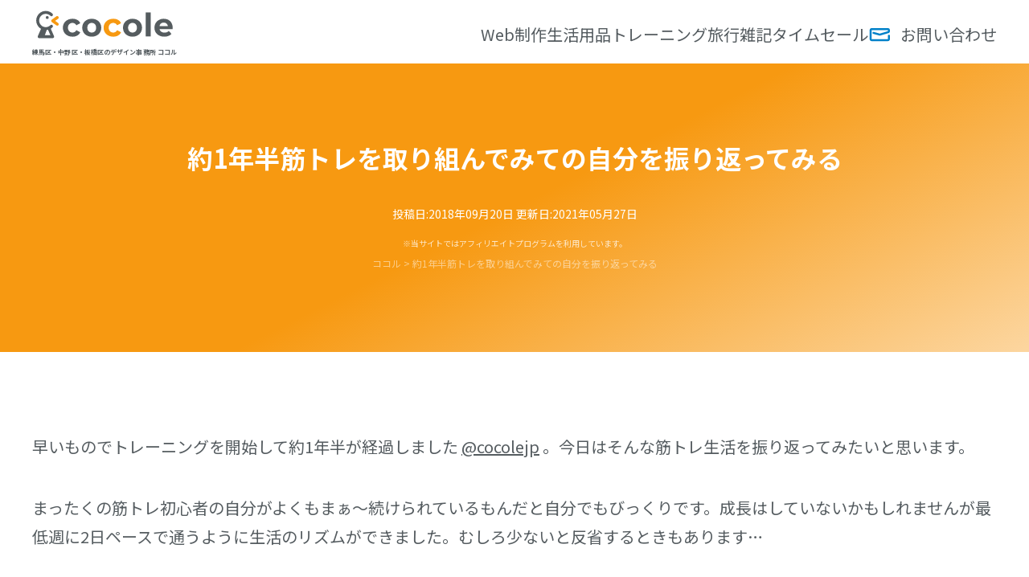

--- FILE ---
content_type: text/html; charset=UTF-8
request_url: https://cocole.jp/yaseo-blog-48/
body_size: 63115
content:
<!doctype html>
<html lang="ja">
<head>
<meta charset="UTF-8"/>
<meta name="viewport" content="width=device-width, initial-scale=1"/>
<meta name="format-detection" content="telephone=no">
<link rel="stylesheet" href="https://cocole.jp/official/wp-content/themes/cocole2024/style.css" type="text/css" media="screen"/><link rel="stylesheet" href="https://fonts.googleapis.com/css2?family=Montserrat:ital,wght@0,100..900;1,100..900&family=Noto+Sans+JP:wght@100..900&display=swap" media="print" onload="this.media='all'"/><script async src="https://pagead2.googlesyndication.com/pagead/js/adsbygoogle.js?client=ca-pub-8641439942967738" crossorigin="anonymous"></script>	<script type="text/javascript" language="javascript">var vc_pid="886130674";</script><script type="text/javascript" src="//aml.valuecommerce.com/vcdal.js" async></script>
<link rel="preconnect" href="https://fonts.googleapis.com">
<noscript>
<link rel="stylesheet" href="https://fonts.googleapis.com/css2?family=M+PLUS+Rounded+1c:wght@100;300;400;500;700;800;900&display=swap"/>
</noscript>
<meta name='robots' content='index, follow, max-image-preview:large, max-snippet:-1, max-video-preview:-1'/>
<!-- Google tag (gtag.js) consent mode dataLayer added by Site Kit -->
<style id='wp-img-auto-sizes-contain-inline-css' type='text/css'>img:is([sizes=auto i],[sizes^="auto," i]){contain-intrinsic-size:3000px 1500px}</style><style id='classic-theme-styles-inline-css' type='text/css'>.wp-block-button__link{color:#fff;background-color:#32373c;border-radius:9999px;box-shadow:none;text-decoration:none;padding:calc(.667em + 2px) calc(1.333em + 2px);font-size:1.125em}.wp-block-file__button{background:#32373c;color:#fff;text-decoration:none}</style><link rel='stylesheet' id='contact-form-7-css' href='https://cocole.jp/official/wp-content/plugins/contact-form-7/includes/css/styles.css' type='text/css' media='all'/><link rel='stylesheet' id='simple-favorites-css' href='https://cocole.jp/official/wp-content/plugins/favorites/assets/css/favorites.css' type='text/css' media='all'/><link rel='stylesheet' id='wp-associate-post-r2-css' href='https://cocole.jp/official/wp-content/themes/cocole2024/wpap-style.css' type='text/css' media='all'/><script type="text/javascript" id="google_gtagjs-js-consent-mode-data-layer">//<![CDATA[
window.dataLayer=window.dataLayer||[];function gtag(){dataLayer.push(arguments);}gtag('consent','default',{"ad_personalization":"denied","ad_storage":"denied","ad_user_data":"denied","analytics_storage":"denied","functionality_storage":"denied","security_storage":"denied","personalization_storage":"denied","region":["AT","BE","BG","CH","CY","CZ","DE","DK","EE","ES","FI","FR","GB","GR","HR","HU","IE","IS","IT","LI","LT","LU","LV","MT","NL","NO","PL","PT","RO","SE","SI","SK"],"wait_for_update":500});window._googlesitekitConsentCategoryMap={"statistics":["analytics_storage"],"marketing":["ad_storage","ad_user_data","ad_personalization"],"functional":["functionality_storage","security_storage"],"preferences":["personalization_storage"]};window._googlesitekitConsents={"ad_personalization":"denied","ad_storage":"denied","ad_user_data":"denied","analytics_storage":"denied","functionality_storage":"denied","security_storage":"denied","personalization_storage":"denied","region":["AT","BE","BG","CH","CY","CZ","DE","DK","EE","ES","FI","FR","GB","GR","HR","HU","IE","IS","IT","LI","LT","LU","LV","MT","NL","NO","PL","PT","RO","SE","SI","SK"],"wait_for_update":500};
//]]></script>
<!-- Google タグ (gtag.js) の終了同意モード dataLayer が Site Kit によって追加されました -->
<!-- This site is optimized with the Yoast SEO plugin v26.8 - https://yoast.com/product/yoast-seo-wordpress/ -->
<title>約1年半筋トレを取り組んでみての自分を振り返ってみる | ココル</title>
<meta name="description" content="早いものでトレーニングを開始して約1年半が経過しました。今日はそんな筋トレ生活を振り返ってみたいと思います。 …ココル は練馬区、中野区、板橋区を中心に活動しているデザイン事務所です。"/>
<link rel="canonical" href="https://cocole.jp/yaseo-blog-48/"/>
<meta property="og:locale" content="ja_JP"/>
<meta property="og:type" content="article"/>
<meta property="og:title" content="約1年半筋トレを取り組んでみての自分を振り返ってみる | ココル"/>
<meta property="og:description" content="早いものでトレーニングを開始して約1年半が経過しました。今日はそんな筋トレ生活を振り返ってみたいと思います。 …ココル は練馬区、中野区、板橋区を中心に活動しているデザイン事務所です。"/>
<meta property="og:url" content="https://cocole.jp/yaseo-blog-48/"/>
<meta property="og:site_name" content="ココル"/>
<meta property="article:publisher" content="https://www.facebook.com/cocolejp/"/>
<meta property="article:author" content="https://www.facebook.com/cocolejp/"/>
<meta property="article:published_time" content="2018-09-20T06:42:49+00:00"/>
<meta property="article:modified_time" content="2021-05-27T01:45:38+00:00"/>
<meta property="og:image" content="https://cocole.jp/official/wp-content/uploads/2019/12/fitness08.jpg"/>
<meta property="og:image:width" content="1200"/>
<meta property="og:image:height" content="675"/>
<meta property="og:image:type" content="image/jpeg"/>
<meta name="author" content="Joliee"/>
<meta name="twitter:card" content="summary_large_image"/>
<meta name="twitter:creator" content="@https://twitter.com/cocolejp"/>
<meta name="twitter:site" content="@cocolejp"/>
<meta name="twitter:label1" content="執筆者"/>
<meta name="twitter:data1" content="Joliee"/>
<script type="application/ld+json" class="yoast-schema-graph">{"@context":"https://schema.org","@graph":[{"@type":["Article","BlogPosting"],"@id":"https://cocole.jp/yaseo-blog-48/#article","isPartOf":{"@id":"https://cocole.jp/yaseo-blog-48/"},"author":{"name":"Joliee","@id":"https://cocole.jp/#/schema/person/52e9ecabd1b15057dc9d80ec0797fb9c"},"headline":"約1年半筋トレを取り組んでみての自分を振り返ってみる","datePublished":"2018-09-20T06:42:49+00:00","dateModified":"2021-05-27T01:45:38+00:00","mainEntityOfPage":{"@id":"https://cocole.jp/yaseo-blog-48/"},"wordCount":4,"commentCount":0,"publisher":{"@id":"https://cocole.jp/#/schema/person/52e9ecabd1b15057dc9d80ec0797fb9c"},"image":{"@id":"https://cocole.jp/yaseo-blog-48/#primaryimage"},"thumbnailUrl":"https://cocole.jp/official/wp-content/uploads/2019/12/fitness08.jpg","keywords":["まとめ"],"articleSection":["雑記","その他"],"inLanguage":"ja","potentialAction":[{"@type":"CommentAction","name":"Comment","target":["https://cocole.jp/yaseo-blog-48/#respond"]}]},{"@type":"WebPage","@id":"https://cocole.jp/yaseo-blog-48/","url":"https://cocole.jp/yaseo-blog-48/","name":"約1年半筋トレを取り組んでみての自分を振り返ってみる | ココル","isPartOf":{"@id":"https://cocole.jp/#website"},"primaryImageOfPage":{"@id":"https://cocole.jp/yaseo-blog-48/#primaryimage"},"image":{"@id":"https://cocole.jp/yaseo-blog-48/#primaryimage"},"thumbnailUrl":"https://cocole.jp/official/wp-content/uploads/2019/12/fitness08.jpg","datePublished":"2018-09-20T06:42:49+00:00","dateModified":"2021-05-27T01:45:38+00:00","description":"早いものでトレーニングを開始して約1年半が経過しました。今日はそんな筋トレ生活を振り返ってみたいと思います。 …ココル は練馬区、中野区、板橋区を中心に活動しているデザイン事務所です。","breadcrumb":{"@id":"https://cocole.jp/yaseo-blog-48/#breadcrumb"},"inLanguage":"ja","potentialAction":[{"@type":"ReadAction","target":["https://cocole.jp/yaseo-blog-48/"]}]},{"@type":"ImageObject","inLanguage":"ja","@id":"https://cocole.jp/yaseo-blog-48/#primaryimage","url":"https://cocole.jp/official/wp-content/uploads/2019/12/fitness08.jpg","contentUrl":"https://cocole.jp/official/wp-content/uploads/2019/12/fitness08.jpg","width":1200,"height":675,"caption":"フィットネス風景14"},{"@type":"BreadcrumbList","@id":"https://cocole.jp/yaseo-blog-48/#breadcrumb","itemListElement":[{"@type":"ListItem","position":1,"name":"ホーム","item":"https://cocole.jp/"},{"@type":"ListItem","position":2,"name":"約1年半筋トレを取り組んでみての自分を振り返ってみる"}]},{"@type":"WebSite","@id":"https://cocole.jp/#website","url":"https://cocole.jp/","name":"ココル","description":"練馬区、中野区、板橋区を中心に活動しているデザイン事務所","publisher":{"@id":"https://cocole.jp/#/schema/person/52e9ecabd1b15057dc9d80ec0797fb9c"},"alternateName":"cocole","potentialAction":[{"@type":"SearchAction","target":{"@type":"EntryPoint","urlTemplate":"https://cocole.jp/?s={search_term_string}"},"query-input":{"@type":"PropertyValueSpecification","valueRequired":true,"valueName":"search_term_string"}}],"inLanguage":"ja"},{"@type":["Person","Organization"],"@id":"https://cocole.jp/#/schema/person/52e9ecabd1b15057dc9d80ec0797fb9c","name":"Joliee","image":{"@type":"ImageObject","inLanguage":"ja","@id":"https://cocole.jp/#/schema/person/image/","url":"https://cocole.jp/official/wp-content/uploads/2020/12/joliee.png","contentUrl":"https://cocole.jp/official/wp-content/uploads/2020/12/joliee.png","width":600,"height":600,"caption":"Joliee"},"logo":{"@id":"https://cocole.jp/#/schema/person/image/"},"description":"1980年生まれのウェブに関する仕事をしているジョリーです。旅行とグダグダするのが好きです。アイコンはサルですがどちらかと言うと犬顔です…やせ型体系を何とかしようと始めた筋トレ。少しでも筋力アップを目指すため、自分への戒めのためカラダの状態も公開しています！","sameAs":["https://cocole.jp/","https://www.facebook.com/cocolejp/","https://www.instagram.com/cocolejp/","https://pin.it/3uZi8QP","https://x.com/https://twitter.com/cocolejp","https://cocolejp.tumblr.com/"]}]}</script>
<!-- / Yoast SEO plugin. -->
<link rel='dns-prefetch' href='//www.googletagmanager.com'/>
<link rel='dns-prefetch' href='//pagead2.googlesyndication.com'/>
<link rel='dns-prefetch' href='//fundingchoicesmessages.google.com'/>
<link rel="alternate" title="oEmbed (JSON)" type="application/json+oembed" href="https://cocole.jp/wp-json/oembed/1.0/embed?url=https%3A%2F%2Fcocole.jp%2Fyaseo-blog-48%2F"/>
<link rel="alternate" title="oEmbed (XML)" type="text/xml+oembed" href="https://cocole.jp/wp-json/oembed/1.0/embed?url=https%3A%2F%2Fcocole.jp%2Fyaseo-blog-48%2F&#038;format=xml"/>
<script type="text/javascript" src="https://cocole.jp/official/wp-includes/js/jquery/jquery.min.js" id="jquery-core-js"></script>
<script type="text/javascript" src="https://cocole.jp/official/wp-includes/js/jquery/jquery-migrate.min.js" id="jquery-migrate-js"></script>
<script type="text/javascript" id="sdm-scripts-js-extra">//<![CDATA[
var sdm_ajax_script={"ajaxurl":"https://cocole.jp/official/wp-admin/admin-ajax.php"};
//]]></script>
<script type="text/javascript" src="https://cocole.jp/official/wp-content/plugins/simple-download-monitor/js/sdm_wp_scripts.js" id="sdm-scripts-js"></script>
<script type="text/javascript" id="favorites-js-extra">//<![CDATA[
var favorites_data={"ajaxurl":"https://cocole.jp/official/wp-admin/admin-ajax.php","nonce":"aa6e133c0c","favorite":"\u304a\u6c17\u306b\u5165\u308a\u306b\u767b\u9332","favorited":"\u304a\u6c17\u306b\u5165\u308a\u306b\u767b\u9332\u6e08","includecount":"","indicate_loading":"","loading_text":"Loading","loading_image":"","loading_image_active":"","loading_image_preload":"","cache_enabled":"1","button_options":{"button_type":"custom","custom_colors":false,"box_shadow":false,"include_count":false,"default":{"background_default":false,"border_default":false,"text_default":false,"icon_default":false,"count_default":false},"active":{"background_active":false,"border_active":false,"text_active":false,"icon_active":false,"count_active":false}},"authentication_modal_content":"\u003Cp\u003E\u304a\u6c17\u306b\u5165\u308a\u3092\u8ffd\u52a0\u3059\u308b\u306b\u306f\u30ed\u30b0\u30a4\u30f3\u3057\u3066\u304f\u3060\u3055\u3044\u3002\u003C/p\u003E\u003Cp\u003E\u003Ca href=\"#\" data-favorites-modal-close\u003E\u3053\u306e\u901a\u77e5\u3092\u975e\u8868\u793a\u306b\u3059\u308b\u003C/a\u003E\u003C/p\u003E","authentication_redirect":"","dev_mode":"","logged_in":"","user_id":"0","authentication_redirect_url":"https://cocole.jp/official/login_13794"};
//]]></script>
<script type="text/javascript" src="https://cocole.jp/official/wp-content/plugins/favorites/assets/js/favorites.min.js" id="favorites-js"></script>
<!-- Site Kit によって追加された Google タグ（gtag.js）スニペット -->
<!-- Google アナリティクス スニペット (Site Kit が追加) -->
<script type="text/javascript" src="https://www.googletagmanager.com/gtag/js?id=G-JKM9R8SBX0" id="google_gtagjs-js" async></script>
<script type="text/javascript" id="google_gtagjs-js-after">//<![CDATA[
window.dataLayer=window.dataLayer||[];function gtag(){dataLayer.push(arguments);}gtag("set","linker",{"domains":["cocole.jp"]});gtag("js",new Date());gtag("set","developer_id.dZTNiMT",true);gtag("config","G-JKM9R8SBX0",{"googlesitekit_post_type":"post"});
//]]></script>
<link rel="https://api.w.org/" href="https://cocole.jp/wp-json/"/><link rel="alternate" title="JSON" type="application/json" href="https://cocole.jp/wp-json/wp/v2/posts/578"/><meta name="generator" content="Site Kit by Google 1.171.0"/> <script>var ajaxUrl='https://cocole.jp/official/wp-admin/admin-ajax.php';</script>
<!-- Site Kit が追加した Google AdSense メタタグ -->
<meta name="google-adsense-platform-account" content="ca-host-pub-2644536267352236">
<meta name="google-adsense-platform-domain" content="sitekit.withgoogle.com">
<!-- Site Kit が追加した End Google AdSense メタタグ -->
<noscript><style>.lazyload[data-src]{display:none!important}</style></noscript><style>.lazyload{background-image:none!important}.lazyload:before{background-image:none!important}</style>
<!-- Google タグ マネージャー スニペット (Site Kit が追加) -->
<link rel="stylesheet" href="https://unpkg.com/hes-gallery/dist/hes-gallery.min.css"><style id='global-styles-inline-css' type='text/css'>:root{--wp--preset--aspect-ratio--square:1;--wp--preset--aspect-ratio--4-3: 4/3;--wp--preset--aspect-ratio--3-4: 3/4;--wp--preset--aspect-ratio--3-2: 3/2;--wp--preset--aspect-ratio--2-3: 2/3;--wp--preset--aspect-ratio--16-9: 16/9;--wp--preset--aspect-ratio--9-16: 9/16;--wp--preset--color--black:#000;--wp--preset--color--cyan-bluish-gray:#abb8c3;--wp--preset--color--white:#fff;--wp--preset--color--pale-pink:#f78da7;--wp--preset--color--vivid-red:#cf2e2e;--wp--preset--color--luminous-vivid-orange:#ff6900;--wp--preset--color--luminous-vivid-amber:#fcb900;--wp--preset--color--light-green-cyan:#7bdcb5;--wp--preset--color--vivid-green-cyan:#00d084;--wp--preset--color--pale-cyan-blue:#8ed1fc;--wp--preset--color--vivid-cyan-blue:#0693e3;--wp--preset--color--vivid-purple:#9b51e0;--wp--preset--gradient--vivid-cyan-blue-to-vivid-purple:linear-gradient(135deg,#0693e3 0%,#9b51e0 100%);--wp--preset--gradient--light-green-cyan-to-vivid-green-cyan:linear-gradient(135deg,#7adcb4 0%,#00d082 100%);--wp--preset--gradient--luminous-vivid-amber-to-luminous-vivid-orange:linear-gradient(135deg,#fcb900 0%,#ff6900 100%);--wp--preset--gradient--luminous-vivid-orange-to-vivid-red:linear-gradient(135deg,#ff6900 0%,#cf2e2e 100%);--wp--preset--gradient--very-light-gray-to-cyan-bluish-gray:linear-gradient(135deg,#eee 0%,#a9b8c3 100%);--wp--preset--gradient--cool-to-warm-spectrum:linear-gradient(135deg,#4aeadc 0%,#9778d1 20%,#cf2aba 40%,#ee2c82 60%,#fb6962 80%,#fef84c 100%);--wp--preset--gradient--blush-light-purple:linear-gradient(135deg,#ffceec 0%,#9896f0 100%);--wp--preset--gradient--blush-bordeaux:linear-gradient(135deg,#fecda5 0%,#fe2d2d 50%,#6b003e 100%);--wp--preset--gradient--luminous-dusk:linear-gradient(135deg,#ffcb70 0%,#c751c0 50%,#4158d0 100%);--wp--preset--gradient--pale-ocean:linear-gradient(135deg,#fff5cb 0%,#b6e3d4 50%,#33a7b5 100%);--wp--preset--gradient--electric-grass:linear-gradient(135deg,#caf880 0%,#71ce7e 100%);--wp--preset--gradient--midnight:linear-gradient(135deg,#020381 0%,#2874fc 100%);--wp--preset--font-size--small:13px;--wp--preset--font-size--medium:20px;--wp--preset--font-size--large:36px;--wp--preset--font-size--x-large:42px;--wp--preset--spacing--20:.44rem;--wp--preset--spacing--30:.67rem;--wp--preset--spacing--40:1rem;--wp--preset--spacing--50:1.5rem;--wp--preset--spacing--60:2.25rem;--wp--preset--spacing--70:3.38rem;--wp--preset--spacing--80:5.06rem;--wp--preset--shadow--natural:6px 6px 9px rgba(0,0,0,.2);--wp--preset--shadow--deep:12px 12px 50px rgba(0,0,0,.4);--wp--preset--shadow--sharp:6px 6px 0 rgba(0,0,0,.2);--wp--preset--shadow--outlined:6px 6px 0 -3px #fff , 6px 6px #000;--wp--preset--shadow--crisp:6px 6px 0 #000}:where(.is-layout-flex){gap:.5em}:where(.is-layout-grid){gap:.5em}body .is-layout-flex{display:flex}.is-layout-flex{flex-wrap:wrap;align-items:center}.is-layout-flex > :is(*, div){margin:0}body .is-layout-grid{display:grid}.is-layout-grid > :is(*, div){margin:0}:where(.wp-block-columns.is-layout-flex){gap:2em}:where(.wp-block-columns.is-layout-grid){gap:2em}:where(.wp-block-post-template.is-layout-flex){gap:1.25em}:where(.wp-block-post-template.is-layout-grid){gap:1.25em}.has-black-color{color:var(--wp--preset--color--black)!important}.has-cyan-bluish-gray-color{color:var(--wp--preset--color--cyan-bluish-gray)!important}.has-white-color{color:var(--wp--preset--color--white)!important}.has-pale-pink-color{color:var(--wp--preset--color--pale-pink)!important}.has-vivid-red-color{color:var(--wp--preset--color--vivid-red)!important}.has-luminous-vivid-orange-color{color:var(--wp--preset--color--luminous-vivid-orange)!important}.has-luminous-vivid-amber-color{color:var(--wp--preset--color--luminous-vivid-amber)!important}.has-light-green-cyan-color{color:var(--wp--preset--color--light-green-cyan)!important}.has-vivid-green-cyan-color{color:var(--wp--preset--color--vivid-green-cyan)!important}.has-pale-cyan-blue-color{color:var(--wp--preset--color--pale-cyan-blue)!important}.has-vivid-cyan-blue-color{color:var(--wp--preset--color--vivid-cyan-blue)!important}.has-vivid-purple-color{color:var(--wp--preset--color--vivid-purple)!important}.has-black-background-color{background-color:var(--wp--preset--color--black)!important}.has-cyan-bluish-gray-background-color{background-color:var(--wp--preset--color--cyan-bluish-gray)!important}.has-white-background-color{background-color:var(--wp--preset--color--white)!important}.has-pale-pink-background-color{background-color:var(--wp--preset--color--pale-pink)!important}.has-vivid-red-background-color{background-color:var(--wp--preset--color--vivid-red)!important}.has-luminous-vivid-orange-background-color{background-color:var(--wp--preset--color--luminous-vivid-orange)!important}.has-luminous-vivid-amber-background-color{background-color:var(--wp--preset--color--luminous-vivid-amber)!important}.has-light-green-cyan-background-color{background-color:var(--wp--preset--color--light-green-cyan)!important}.has-vivid-green-cyan-background-color{background-color:var(--wp--preset--color--vivid-green-cyan)!important}.has-pale-cyan-blue-background-color{background-color:var(--wp--preset--color--pale-cyan-blue)!important}.has-vivid-cyan-blue-background-color{background-color:var(--wp--preset--color--vivid-cyan-blue)!important}.has-vivid-purple-background-color{background-color:var(--wp--preset--color--vivid-purple)!important}.has-black-border-color{border-color:var(--wp--preset--color--black)!important}.has-cyan-bluish-gray-border-color{border-color:var(--wp--preset--color--cyan-bluish-gray)!important}.has-white-border-color{border-color:var(--wp--preset--color--white)!important}.has-pale-pink-border-color{border-color:var(--wp--preset--color--pale-pink)!important}.has-vivid-red-border-color{border-color:var(--wp--preset--color--vivid-red)!important}.has-luminous-vivid-orange-border-color{border-color:var(--wp--preset--color--luminous-vivid-orange)!important}.has-luminous-vivid-amber-border-color{border-color:var(--wp--preset--color--luminous-vivid-amber)!important}.has-light-green-cyan-border-color{border-color:var(--wp--preset--color--light-green-cyan)!important}.has-vivid-green-cyan-border-color{border-color:var(--wp--preset--color--vivid-green-cyan)!important}.has-pale-cyan-blue-border-color{border-color:var(--wp--preset--color--pale-cyan-blue)!important}.has-vivid-cyan-blue-border-color{border-color:var(--wp--preset--color--vivid-cyan-blue)!important}.has-vivid-purple-border-color{border-color:var(--wp--preset--color--vivid-purple)!important}.has-vivid-cyan-blue-to-vivid-purple-gradient-background{background:var(--wp--preset--gradient--vivid-cyan-blue-to-vivid-purple)!important}.has-light-green-cyan-to-vivid-green-cyan-gradient-background{background:var(--wp--preset--gradient--light-green-cyan-to-vivid-green-cyan)!important}.has-luminous-vivid-amber-to-luminous-vivid-orange-gradient-background{background:var(--wp--preset--gradient--luminous-vivid-amber-to-luminous-vivid-orange)!important}.has-luminous-vivid-orange-to-vivid-red-gradient-background{background:var(--wp--preset--gradient--luminous-vivid-orange-to-vivid-red)!important}.has-very-light-gray-to-cyan-bluish-gray-gradient-background{background:var(--wp--preset--gradient--very-light-gray-to-cyan-bluish-gray)!important}.has-cool-to-warm-spectrum-gradient-background{background:var(--wp--preset--gradient--cool-to-warm-spectrum)!important}.has-blush-light-purple-gradient-background{background:var(--wp--preset--gradient--blush-light-purple)!important}.has-blush-bordeaux-gradient-background{background:var(--wp--preset--gradient--blush-bordeaux)!important}.has-luminous-dusk-gradient-background{background:var(--wp--preset--gradient--luminous-dusk)!important}.has-pale-ocean-gradient-background{background:var(--wp--preset--gradient--pale-ocean)!important}.has-electric-grass-gradient-background{background:var(--wp--preset--gradient--electric-grass)!important}.has-midnight-gradient-background{background:var(--wp--preset--gradient--midnight)!important}.has-small-font-size{font-size:var(--wp--preset--font-size--small)!important}.has-medium-font-size{font-size:var(--wp--preset--font-size--medium)!important}.has-large-font-size{font-size:var(--wp--preset--font-size--large)!important}.has-x-large-font-size{font-size:var(--wp--preset--font-size--x-large)!important}</style><script type="text/javascript">//<![CDATA[
(function(w,d,s,l,i){w[l]=w[l]||[];w[l].push({'gtm.start':new Date().getTime(),event:'gtm.js'});var f=d.getElementsByTagName(s)[0],j=d.createElement(s),dl=l!='dataLayer'?'&l='+l:'';j.async=true;j.src='https://www.googletagmanager.com/gtm.js?id='+i+dl;f.parentNode.insertBefore(j,f);})(window,document,'script','dataLayer','GTM-NVW6ZFL');
//]]></script>
<!-- (ここまで) Google タグ マネージャー スニペット (Site Kit が追加) -->
<!-- Google AdSense スニペット (Site Kit が追加) -->
<script type="text/javascript" async="async" src="https://pagead2.googlesyndication.com/pagead/js/adsbygoogle.js?client=ca-pub-8641439942967738&amp;host=ca-host-pub-2644536267352236" crossorigin="anonymous"></script>
<!-- (ここまで) Google AdSense スニペット (Site Kit が追加) -->
<!-- Site Kit によって追加された「Google AdSense 広告ブロックによる損失収益の回復」スニペット -->
<script async src="https://fundingchoicesmessages.google.com/i/pub-8641439942967738?ers=1"></script><script>(function(){function signalGooglefcPresent(){if(!window.frames['googlefcPresent']){if(document.body){const iframe=document.createElement('iframe');iframe.style='width: 0; height: 0; border: none; z-index: -1000; left: -1000px; top: -1000px;';iframe.style.display='none';iframe.name='googlefcPresent';document.body.appendChild(iframe);}else{setTimeout(signalGooglefcPresent,0);}}}signalGooglefcPresent();})();</script>
<!-- Site Kit によって追加された「Google AdSense 広告ブロックによる損失収益の回復」スニペットを終了 -->
<!-- Site Kit によって追加された「Google AdSense 広告ブロックによる損失収益の回復エラー保護」スニペット -->
<script>(function(){'use strict';function aa(a){var b=0;return function(){return b<a.length?{done:!1,value:a[b++]}:{done:!0}}}var ba=typeof Object.defineProperties=="function"?Object.defineProperty:function(a,b,c){if(a==Array.prototype||a==Object.prototype)return a;a[b]=c.value;return a};function ca(a){a=["object"==typeof globalThis&&globalThis,a,"object"==typeof window&&window,"object"==typeof self&&self,"object"==typeof global&&global];for(var b=0;b<a.length;++b){var c=a[b];if(c&&c.Math==Math)return c}throw Error("Cannot find global object");}var da=ca(this);function l(a,b){if(b)a:{var c=da;a=a.split(".");for(var d=0;d<a.length-1;d++){var e=a[d];if(!(e in c))break a;c=c[e]}a=a[a.length-1];d=c[a];b=b(d);b!=d&&b!=null&&ba(c,a,{configurable:!0,writable:!0,value:b})}}function ea(a){return a.raw=a}function n(a){var b=typeof Symbol!="undefined"&&Symbol.iterator&&a[Symbol.iterator];if(b)return b.call(a);if(typeof a.length=="number")return{next:aa(a)};throw Error(String(a)+" is not an iterable or ArrayLike");}function fa(a){for(var b,c=[];!(b=a.next()).done;)c.push(b.value);return c}var ha=typeof Object.create=="function"?Object.create:function(a){function b(){}b.prototype=a;return new b},p;if(typeof Object.setPrototypeOf=="function")p=Object.setPrototypeOf;else{var q;a:{var ja={a:!0},ka={};try{ka.__proto__=ja;q=ka.a;break a}catch(a){}q=!1}p=q?function(a,b){a.__proto__=b;if(a.__proto__!==b)throw new TypeError(a+" is not extensible");return a}:null}var la=p;function t(a,b){a.prototype=ha(b.prototype);a.prototype.constructor=a;if(la)la(a,b);else for(var c in b)if(c!="prototype")if(Object.defineProperties){var d=Object.getOwnPropertyDescriptor(b,c);d&&Object.defineProperty(a,c,d)}else a[c]=b[c];a.A=b.prototype}function ma(){for(var a=Number(this),b=[],c=a;c<arguments.length;c++)b[c-a]=arguments[c];return b}l("Object.is",function(a){return a?a:function(b,c){return b===c?b!==0||1/b===1/c:b!==b&&c!==c}});l("Array.prototype.includes",function(a){return a?a:function(b,c){var d=this;d instanceof String&&(d=String(d));var e=d.length;c=c||0;for(c<0&&(c=Math.max(c+e,0));c<e;c++){var f=d[c];if(f===b||Object.is(f,b))return!0}return!1}});l("String.prototype.includes",function(a){return a?a:function(b,c){if(this==null)throw new TypeError("The 'this' value for String.prototype.includes must not be null or undefined");if(b instanceof RegExp)throw new TypeError("First argument to String.prototype.includes must not be a regular expression");return this.indexOf(b,c||0)!==-1}});l("Number.MAX_SAFE_INTEGER",function(){return 9007199254740991});l("Number.isFinite",function(a){return a?a:function(b){return typeof b!=="number"?!1:!isNaN(b)&&b!==Infinity&&b!==-Infinity}});l("Number.isInteger",function(a){return a?a:function(b){return Number.isFinite(b)?b===Math.floor(b):!1}});l("Number.isSafeInteger",function(a){return a?a:function(b){return Number.isInteger(b)&&Math.abs(b)<=Number.MAX_SAFE_INTEGER}});l("Math.trunc",function(a){return a?a:function(b){b=Number(b);if(isNaN(b)||b===Infinity||b===-Infinity||b===0)return b;var c=Math.floor(Math.abs(b));return b<0?-c:c}});var u=this||self;function v(a,b){a:{var c=["CLOSURE_FLAGS"];for(var d=u,e=0;e<c.length;e++)if(d=d[c[e]],d==null){c=null;break a}c=d}a=c&&c[a];return a!=null?a:b}function w(a){return a};function na(a){u.setTimeout(function(){throw a;},0)};var oa=v(610401301,!1),pa=v(188588736,!0),qa=v(645172343,v(1,!0));var x,ra=u.navigator;x=ra?ra.userAgentData||null:null;function z(a){return oa?x?x.brands.some(function(b){return(b=b.brand)&&b.indexOf(a)!=-1}):!1:!1}function A(a){var b;a:{if(b=u.navigator)if(b=b.userAgent)break a;b=""}return b.indexOf(a)!=-1};function B(){return oa?!!x&&x.brands.length>0:!1}function C(){return B()?z("Chromium"):(A("Chrome")||A("CriOS"))&&!(B()?0:A("Edge"))||A("Silk")};var sa=B()?!1:A("Trident")||A("MSIE");!A("Android")||C();C();A("Safari")&&(C()||(B()?0:A("Coast"))||(B()?0:A("Opera"))||(B()?0:A("Edge"))||(B()?z("Microsoft Edge"):A("Edg/"))||B()&&z("Opera"));var ta={},D=null;var ua=typeof Uint8Array!=="undefined",va=!sa&&typeof btoa==="function";var wa;function E(){return typeof BigInt==="function"};var F=typeof Symbol==="function"&&typeof Symbol()==="symbol";function xa(a){return typeof Symbol==="function"&&typeof Symbol()==="symbol"?Symbol():a}var G=xa(),ya=xa("2ex");var za=F?function(a,b){a[G]|=b}:function(a,b){a.g!==void 0?a.g|=b:Object.defineProperties(a,{g:{value:b,configurable:!0,writable:!0,enumerable:!1}})},H=F?function(a){return a[G]|0}:function(a){return a.g|0},I=F?function(a){return a[G]}:function(a){return a.g},J=F?function(a,b){a[G]=b}:function(a,b){a.g!==void 0?a.g=b:Object.defineProperties(a,{g:{value:b,configurable:!0,writable:!0,enumerable:!1}})};function Aa(a,b){J(b,(a|0)&-14591)}function Ba(a,b){J(b,(a|34)&-14557)};var K={},Ca={};function Da(a){return!(!a||typeof a!=="object"||a.g!==Ca)}function Ea(a){return a!==null&&typeof a==="object"&&!Array.isArray(a)&&a.constructor===Object}function L(a,b,c){if(!Array.isArray(a)||a.length)return!1;var d=H(a);if(d&1)return!0;if(!(b&&(Array.isArray(b)?b.includes(c):b.has(c))))return!1;J(a,d|1);return!0};var M=0,N=0;function Fa(a){var b=a>>>0;M=b;N=(a-b)/4294967296>>>0}function Ga(a){if(a<0){Fa(-a);var b=n(Ha(M,N));a=b.next().value;b=b.next().value;M=a>>>0;N=b>>>0}else Fa(a)}function Ia(a,b){b>>>=0;a>>>=0;if(b<=2097151)var c=""+(4294967296*b+a);else E()?c=""+(BigInt(b)<<BigInt(32)|BigInt(a)):(c=(a>>>24|b<<8)&16777215,b=b>>16&65535,a=(a&16777215)+c*6777216+b*6710656,c+=b*8147497,b*=2,a>=1E7&&(c+=a/1E7>>>0,a%=1E7),c>=1E7&&(b+=c/1E7>>>0,c%=1E7),c=b+Ja(c)+Ja(a));return c}function Ja(a){a=String(a);return"0000000".slice(a.length)+a}function Ha(a,b){b=~b;a?a=~a+1:b+=1;return[a,b]};var Ka=/^-?([1-9][0-9]*|0)(\.[0-9]+)?$/;var O;function La(a,b){O=b;a=new a(b);O=void 0;return a}function P(a,b,c){a==null&&(a=O);O=void 0;if(a==null){var d=96;c?(a=[c],d|=512):a=[];b&&(d=d&-16760833|(b&1023)<<14)}else{if(!Array.isArray(a))throw Error("narr");d=H(a);if(d&2048)throw Error("farr");if(d&64)return a;d|=64;if(c&&(d|=512,c!==a[0]))throw Error("mid");a:{c=a;var e=c.length;if(e){var f=e-1;if(Ea(c[f])){d|=256;b=f-(+!!(d&512)-1);if(b>=1024)throw Error("pvtlmt");d=d&-16760833|(b&1023)<<14;break a}}if(b){b=Math.max(b,e-(+!!(d&512)-1));if(b>1024)throw Error("spvt");d=d&-16760833|(b&1023)<<14}}}J(a,d);return a};function Ma(a){switch(typeof a){case"number":return isFinite(a)?a:String(a);case"boolean":return a?1:0;case"object":if(a)if(Array.isArray(a)){if(L(a,void 0,0))return}else if(ua&&a!=null&&a instanceof Uint8Array){if(va){for(var b="",c=0,d=a.length-10240;c<d;)b+=String.fromCharCode.apply(null,a.subarray(c,c+=10240));b+=String.fromCharCode.apply(null,c?a.subarray(c):a);a=btoa(b)}else{b===void 0&&(b=0);if(!D){D={};c="ABCDEFGHIJKLMNOPQRSTUVWXYZabcdefghijklmnopqrstuvwxyz0123456789".split("");d=["+/=","+/","-_=","-_.","-_"];for(var e=0;e<5;e++){var f=c.concat(d[e].split(""));ta[e]=f;for(var g=0;g<f.length;g++){var h=f[g];D[h]===void 0&&(D[h]=g)}}}b=ta[b];c=Array(Math.floor(a.length/3));d=b[64]||"";for(e=f=0;f<a.length-2;f+=3){var k=a[f],m=a[f+1];h=a[f+2];g=b[k>>2];k=b[(k&3)<<4|m>>4];m=b[(m&15)<<2|h>>6];h=b[h&63];c[e++]=g+k+m+h}g=0;h=d;switch(a.length-f){case 2:g=a[f+1],h=b[(g&15)<<2]||d;case 1:a=a[f],c[e]=b[a>>2]+b[(a&3)<<4|g>>4]+h+d}a=c.join("")}return a}}return a};function Na(a,b,c){a=Array.prototype.slice.call(a);var d=a.length,e=b&256?a[d-1]:void 0;d+=e?-1:0;for(b=b&512?1:0;b<d;b++)a[b]=c(a[b]);if(e){b=a[b]={};for(var f in e)Object.prototype.hasOwnProperty.call(e,f)&&(b[f]=c(e[f]))}return a}function Oa(a,b,c,d,e){if(a!=null){if(Array.isArray(a))a=L(a,void 0,0)?void 0:e&&H(a)&2?a:Pa(a,b,c,d!==void 0,e);else if(Ea(a)){var f={},g;for(g in a)Object.prototype.hasOwnProperty.call(a,g)&&(f[g]=Oa(a[g],b,c,d,e));a=f}else a=b(a,d);return a}}function Pa(a,b,c,d,e){var f=d||c?H(a):0;d=d?!!(f&32):void 0;a=Array.prototype.slice.call(a);for(var g=0;g<a.length;g++)a[g]=Oa(a[g],b,c,d,e);c&&c(f,a);return a}function Qa(a){return a.s===K?a.toJSON():Ma(a)};function Ra(a,b,c){c=c===void 0?Ba:c;if(a!=null){if(ua&&a instanceof Uint8Array)return b?a:new Uint8Array(a);if(Array.isArray(a)){var d=H(a);if(d&2)return a;b&&(b=d===0||!!(d&32)&&!(d&64||!(d&16)));return b?(J(a,(d|34)&-12293),a):Pa(a,Ra,d&4?Ba:c,!0,!0)}a.s===K&&(c=a.h,d=I(c),a=d&2?a:La(a.constructor,Sa(c,d,!0)));return a}}function Sa(a,b,c){var d=c||b&2?Ba:Aa,e=!!(b&32);a=Na(a,b,function(f){return Ra(f,e,d)});za(a,32|(c?2:0));return a};function Ta(a,b){a=a.h;return Ua(a,I(a),b)}function Va(a,b,c,d){b=d+(+!!(b&512)-1);if(!(b<0||b>=a.length||b>=c))return a[b]}function Ua(a,b,c,d){if(c===-1)return null;var e=b>>14&1023||536870912;if(c>=e){if(b&256)return a[a.length-1][c]}else{var f=a.length;if(d&&b&256&&(d=a[f-1][c],d!=null)){if(Va(a,b,e,c)&&ya!=null){var g;a=(g=wa)!=null?g:wa={};g=a[ya]||0;g>=4||(a[ya]=g+1,g=Error(),g.__closure__error__context__984382||(g.__closure__error__context__984382={}),g.__closure__error__context__984382.severity="incident",na(g))}return d}return Va(a,b,e,c)}}function Wa(a,b,c,d,e){var f=b>>14&1023||536870912;if(c>=f||e&&!qa){var g=b;if(b&256)e=a[a.length-1];else{if(d==null)return;e=a[f+(+!!(b&512)-1)]={};g|=256}e[c]=d;c<f&&(a[c+(+!!(b&512)-1)]=void 0);g!==b&&J(a,g)}else a[c+(+!!(b&512)-1)]=d,b&256&&(a=a[a.length-1],c in a&&delete a[c])}function Xa(a,b){var c=Ya;var d=d===void 0?!1:d;var e=a.h;var f=I(e),g=Ua(e,f,b,d);if(g!=null&&typeof g==="object"&&g.s===K)c=g;else if(Array.isArray(g)){var h=H(g),k=h;k===0&&(k|=f&32);k|=f&2;k!==h&&J(g,k);c=new c(g)}else c=void 0;c!==g&&c!=null&&Wa(e,f,b,c,d);e=c;if(e==null)return e;a=a.h;f=I(a);f&2||(g=e,c=g.h,h=I(c),g=h&2?La(g.constructor,Sa(c,h,!1)):g,g!==e&&(e=g,Wa(a,f,b,e,d)));return e}function Za(a,b){a=Ta(a,b);return a==null||typeof a==="string"?a:void 0}function $a(a,b){var c=c===void 0?0:c;a=Ta(a,b);if(a!=null)if(b=typeof a,b==="number"?Number.isFinite(a):b!=="string"?0:Ka.test(a))if(typeof a==="number"){if(a=Math.trunc(a),!Number.isSafeInteger(a)){Ga(a);b=M;var d=N;if(a=d&2147483648)b=~b+1>>>0,d=~d>>>0,b==0&&(d=d+1>>>0);b=d*4294967296+(b>>>0);a=a?-b:b}}else if(b=Math.trunc(Number(a)),Number.isSafeInteger(b))a=String(b);else{if(b=a.indexOf("."),b!==-1&&(a=a.substring(0,b)),!(a[0]==="-"?a.length<20||a.length===20&&Number(a.substring(0,7))>-922337:a.length<19||a.length===19&&Number(a.substring(0,6))<922337)){if(a.length<16)Ga(Number(a));else if(E())a=BigInt(a),M=Number(a&BigInt(4294967295))>>>0,N=Number(a>>BigInt(32)&BigInt(4294967295));else{b=+(a[0]==="-");N=M=0;d=a.length;for(var e=b,f=(d-b)%6+b;f<=d;e=f,f+=6)e=Number(a.slice(e,f)),N*=1E6,M=M*1E6+e,M>=4294967296&&(N+=Math.trunc(M/4294967296),N>>>=0,M>>>=0);b&&(b=n(Ha(M,N)),a=b.next().value,b=b.next().value,M=a,N=b)}a=M;b=N;b&2147483648?E()?a=""+(BigInt(b|0)<<BigInt(32)|BigInt(a>>>0)):(b=n(Ha(a,b)),a=b.next().value,b=b.next().value,a="-"+Ia(a,b)):a=Ia(a,b)}}else a=void 0;return a!=null?a:c}function R(a,b){var c=c===void 0?"":c;a=Za(a,b);return a!=null?a:c};var S;function T(a,b,c){this.h=P(a,b,c)}T.prototype.toJSON=function(){return ab(this)};T.prototype.s=K;T.prototype.toString=function(){try{return S=!0,ab(this).toString()}finally{S=!1}};function ab(a){var b=S?a.h:Pa(a.h,Qa,void 0,void 0,!1);var c=!S;var d=pa?void 0:a.constructor.v;var e=I(c?a.h:b);if(a=b.length){var f=b[a-1],g=Ea(f);g?a--:f=void 0;e=+!!(e&512)-1;var h=b;if(g){b:{var k=f;var m={};g=!1;if(k)for(var r in k)if(Object.prototype.hasOwnProperty.call(k,r))if(isNaN(+r))m[r]=k[r];else{var y=k[r];Array.isArray(y)&&(L(y,d,+r)||Da(y)&&y.size===0)&&(y=null);y==null&&(g=!0);y!=null&&(m[r]=y)}if(g){for(var Q in m)break b;m=null}else m=k}k=m==null?f!=null:m!==f}for(var ia;a>0;a--){Q=a-1;r=h[Q];Q-=e;if(!(r==null||L(r,d,Q)||Da(r)&&r.size===0))break;ia=!0}if(h!==b||k||ia){if(!c)h=Array.prototype.slice.call(h,0,a);else if(ia||k||m)h.length=a;m&&h.push(m)}b=h}return b};function bb(a){return function(b){if(b==null||b=="")b=new a;else{b=JSON.parse(b);if(!Array.isArray(b))throw Error("dnarr");za(b,32);b=La(a,b)}return b}};function cb(a){this.h=P(a)}t(cb,T);var db=bb(cb);var U;function V(a){this.g=a}V.prototype.toString=function(){return this.g+""};var eb={};function fb(a){if(U===void 0){var b=null;var c=u.trustedTypes;if(c&&c.createPolicy){try{b=c.createPolicy("goog#html",{createHTML:w,createScript:w,createScriptURL:w})}catch(d){u.console&&u.console.error(d.message)}U=b}else U=b}a=(b=U)?b.createScriptURL(a):a;return new V(a,eb)};function gb(a){var b=ma.apply(1,arguments);if(b.length===0)return fb(a[0]);for(var c=a[0],d=0;d<b.length;d++)c+=encodeURIComponent(b[d])+a[d+1];return fb(c)};function hb(a,b){a.src=b instanceof V&&b.constructor===V?b.g:"type_error:TrustedResourceUrl";var c,d;(c=(b=(d=(c=(a.ownerDocument&&a.ownerDocument.defaultView||window).document).querySelector)==null?void 0:d.call(c,"script[nonce]"))?b.nonce||b.getAttribute("nonce")||"":"")&&a.setAttribute("nonce",c)};function ib(){return Math.floor(Math.random()*2147483648).toString(36)+Math.abs(Math.floor(Math.random()*2147483648)^Date.now()).toString(36)};function jb(a,b){b=String(b);a.contentType==="application/xhtml+xml"&&(b=b.toLowerCase());return a.createElement(b)}function kb(a){this.g=a||u.document||document};function lb(a){a=a===void 0?document:a;return a.createElement("script")};function mb(a,b,c,d,e,f){try{var g=a.g,h=lb(g);h.async=!0;hb(h,b);g.head.appendChild(h);h.addEventListener("load",function(){e();d&&g.head.removeChild(h)});h.addEventListener("error",function(){c>0?mb(a,b,c-1,d,e,f):(d&&g.head.removeChild(h),f())})}catch(k){f()}};var nb=u.atob("aHR0cHM6Ly93d3cuZ3N0YXRpYy5jb20vaW1hZ2VzL2ljb25zL21hdGVyaWFsL3N5c3RlbS8xeC93YXJuaW5nX2FtYmVyXzI0ZHAucG5n"),ob=u.atob("WW91IGFyZSBzZWVpbmcgdGhpcyBtZXNzYWdlIGJlY2F1c2UgYWQgb3Igc2NyaXB0IGJsb2NraW5nIHNvZnR3YXJlIGlzIGludGVyZmVyaW5nIHdpdGggdGhpcyBwYWdlLg=="),pb=u.atob("RGlzYWJsZSBhbnkgYWQgb3Igc2NyaXB0IGJsb2NraW5nIHNvZnR3YXJlLCB0aGVuIHJlbG9hZCB0aGlzIHBhZ2Uu");function qb(a,b,c){this.i=a;this.u=b;this.o=c;this.g=null;this.j=[];this.m=!1;this.l=new kb(this.i)}function rb(a){if(a.i.body&&!a.m){var b=function(){sb(a);u.setTimeout(function(){tb(a,3)},50)};mb(a.l,a.u,2,!0,function(){u[a.o]||b()},b);a.m=!0}}function sb(a){for(var b=W(1,5),c=0;c<b;c++){var d=X(a);a.i.body.appendChild(d);a.j.push(d)}b=X(a);b.style.bottom="0";b.style.left="0";b.style.position="fixed";b.style.width=W(100,110).toString()+"%";b.style.zIndex=W(2147483544,2147483644).toString();b.style.backgroundColor=ub(249,259,242,252,219,229);b.style.boxShadow="0 0 12px #888";b.style.color=ub(0,10,0,10,0,10);b.style.display="flex";b.style.justifyContent="center";b.style.fontFamily="Roboto, Arial";c=X(a);c.style.width=W(80,85).toString()+"%";c.style.maxWidth=W(750,775).toString()+"px";c.style.margin="24px";c.style.display="flex";c.style.alignItems="flex-start";c.style.justifyContent="center";d=jb(a.l.g,"IMG");d.className=ib();d.src=nb;d.alt="Warning icon";d.style.height="24px";d.style.width="24px";d.style.paddingRight="16px";var e=X(a),f=X(a);f.style.fontWeight="bold";f.textContent=ob;var g=X(a);g.textContent=pb;Y(a,e,f);Y(a,e,g);Y(a,c,d);Y(a,c,e);Y(a,b,c);a.g=b;a.i.body.appendChild(a.g);b=W(1,5);for(c=0;c<b;c++)d=X(a),a.i.body.appendChild(d),a.j.push(d)}function Y(a,b,c){for(var d=W(1,5),e=0;e<d;e++){var f=X(a);b.appendChild(f)}b.appendChild(c);c=W(1,5);for(d=0;d<c;d++)e=X(a),b.appendChild(e)}function W(a,b){return Math.floor(a+Math.random()*(b-a))}function ub(a,b,c,d,e,f){return"rgb("+W(Math.max(a,0),Math.min(b,255)).toString()+","+W(Math.max(c,0),Math.min(d,255)).toString()+","+W(Math.max(e,0),Math.min(f,255)).toString()+")"}function X(a){a=jb(a.l.g,"DIV");a.className=ib();return a}function tb(a,b){b<=0||a.g!=null&&a.g.offsetHeight!==0&&a.g.offsetWidth!==0||(vb(a),sb(a),u.setTimeout(function(){tb(a,b-1)},50))}function vb(a){for(var b=n(a.j),c=b.next();!c.done;c=b.next())(c=c.value)&&c.parentNode&&c.parentNode.removeChild(c);a.j=[];(b=a.g)&&b.parentNode&&b.parentNode.removeChild(b);a.g=null};function wb(a,b,c,d,e){function f(k){document.body?g(document.body):k>0?u.setTimeout(function(){f(k-1)},e):b()}function g(k){k.appendChild(h);u.setTimeout(function(){h?(h.offsetHeight!==0&&h.offsetWidth!==0?b():a(),h.parentNode&&h.parentNode.removeChild(h)):a()},d)}var h=xb(c);f(3)}function xb(a){var b=document.createElement("div");b.className=a;b.style.width="1px";b.style.height="1px";b.style.position="absolute";b.style.left="-10000px";b.style.top="-10000px";b.style.zIndex="-10000";return b};function Ya(a){this.h=P(a)}t(Ya,T);function yb(a){this.h=P(a)}t(yb,T);var zb=bb(yb);function Ab(a){if(!a)return null;a=Za(a,4);var b;a===null||a===void 0?b=null:b=fb(a);return b};var Bb=ea([""]),Cb=ea([""]);function Db(a,b){this.m=a;this.o=new kb(a.document);this.g=b;this.j=R(this.g,1);this.u=Ab(Xa(this.g,2))||gb(Bb);this.i=!1;b=Ab(Xa(this.g,13))||gb(Cb);this.l=new qb(a.document,b,R(this.g,12))}Db.prototype.start=function(){Eb(this)};function Eb(a){Fb(a);mb(a.o,a.u,3,!1,function(){a:{var b=a.j;var c=u.btoa(b);if(c=u[c]){try{var d=db(u.atob(c))}catch(e){b=!1;break a}b=b===Za(d,1)}else b=!1}b?Z(a,R(a.g,14)):(Z(a,R(a.g,8)),rb(a.l))},function(){wb(function(){Z(a,R(a.g,7));rb(a.l)},function(){return Z(a,R(a.g,6))},R(a.g,9),$a(a.g,10),$a(a.g,11))})}function Z(a,b){a.i||(a.i=!0,a=new a.m.XMLHttpRequest,a.open("GET",b,!0),a.send())}function Fb(a){var b=u.btoa(a.j);a.m[b]&&Z(a,R(a.g,5))};(function(a,b){u[a]=function(){var c=ma.apply(0,arguments);u[a]=function(){};b.call.apply(b,[null].concat(c instanceof Array?c:fa(n(c))))}})("__h82AlnkH6D91__",function(a){typeof window.atob==="function"&&(new Db(window,zb(window.atob(a)))).start()});}).call(this);window.__h82AlnkH6D91__("[base64]/[base64]/[base64]/[base64]");</script>
<!-- Site Kit によって追加された「Google AdSense 広告ブロックによる損失収益の回復エラー保護」スニペットを終了 -->
<link rel="icon" href="https://cocole.jp/official/wp-content/uploads/2019/11/cropped-favicon-1-1-32x32.png" sizes="32x32"/>
<link rel="icon" href="https://cocole.jp/official/wp-content/uploads/2019/11/cropped-favicon-1-1-192x192.png" sizes="192x192"/>
<link rel="apple-touch-icon" href="https://cocole.jp/official/wp-content/uploads/2019/11/cropped-favicon-1-1-180x180.png"/>
<meta name="msapplication-TileImage" content="https://cocole.jp/official/wp-content/uploads/2019/11/cropped-favicon-1-1-270x270.png"/>
<script src="https://code.jquery.com/jquery-3.4.1.min.js" crossorigin="anonymous"></script>
<script src="https://cdnjs.cloudflare.com/ajax/libs/clipboard.js/2.0.11/clipboard.min.js"></script>
<script src="https://unpkg.com/hes-gallery/dist/hes-gallery.min.js"></script>
<script src="//statics.a8.net/a8link/a8linkmgr.js"></script>
<script>a8linkmgr({"config_id":"cQp7YFtxgg7XqcC6gS6S"});</script>
<script type="application/ld+json">
{
    "@context": "https://schema.org",
    "@type": "Organization",
    "name": "ココル",
    "url": "https://cocole.jp/",
    "logo": "https://cocole.jp/official/wp-content/uploads/2025/10/cocole.png",
    "telephone": "070-8987-5881",
    "address": {
        "@type": "PostalAddress",
        "streetAddress": "東京都練馬区"
    },
    "sameAs": [
        {
            "org_sameas_url": "https://x.com/cocolejp"
        },
        {
            "org_sameas_url": "https://bsky.app/profile/cocolejp.bsky.social"
        },
        {
            "org_sameas_url": "https://www.instagram.com/cocolejp"
        },
        {
            "org_sameas_url": "https://www.facebook.com/cocolejp"
        },
        {
            "org_sameas_url": "https://www.youtube.com/channel/UCwqdwGNoNspxZ8oV_33yQDQ"
        }
    ],
    "subOrganization": [
        {
            "@type": "Organization",
            "name": "知る阿呆",
            "url": "https://awa.cocole.jp/",
            "logo": "https://cocole.jp/official/wp-content/uploads/2025/10/awa.png"
        },
        {
            "@type": "Organization",
            "name": "ココナカ",
            "url": "https://nakano.cocole.jp/",
            "logo": ""
        },
        {
            "@type": "Organization",
            "name": "福祉のWEB屋さん",
            "url": "https://cocole.org/",
            "logo": ""
        },
        {
            "@type": "Organization",
            "name": "福祉のプリント屋さん",
            "url": "https://print.cocole.org/",
            "logo": ""
        },
        {
            "@type": "Organization",
            "name": "福祉の誕生日クイズ屋さん",
            "url": "https://bdq.cocole.org/",
            "logo": ""
        }
    ]
}</script>
</head>
<body class="wp-singular post-template-default single single-post postid-578 single-format-standard wp-theme-cocole2024 post-type-post" itemschope="itemscope" itemtype="http://schema.org/WebPage"><noscript><meta HTTP-EQUIV="refresh" content="0;url='https://cocole.jp/yaseo-blog-48/?PageSpeed=noscript'" /><style><!--table,div,span,font,p{display:none} --></style><div style="display:block">Please click <a href="https://cocole.jp/yaseo-blog-48/?PageSpeed=noscript">here</a> if you are not redirected within a few seconds.</div></noscript>
<!--header_area-->
<header id="header_area" role="banner" itemscope="itemscope" itemtype="http://schema.org/WPHeader">
<div class="container">
<div class="site-logo">
<a href="https://cocole.jp/" title="トップページへ"><img src="[data-uri]" alt="ココル" data-src="https://cocole.jp/official/wp-content/themes/cocole2024/images/common/logo.svg" decoding="async" class="lazyload"><noscript><img src="https://cocole.jp/official/wp-content/themes/cocole2024/images/common/logo.svg" alt="ココル" data-eio="l"></noscript></a>
<h1 class="logo">練馬区・中野区・板橋区のデザイン事務所 ココル</h1>
</div>
<button class="nav__toggle" aria-expanded="false" type="button"><svg viewBox="0 0 24 24" class="icon"><use xlink:href="#menu_line"></use></svg>MENU</button>
<nav id="head-navi">
<ul class="">
<li id="menu-item-10593" class="menu-item menu-item-type-taxonomy menu-item-object-category menu-item-10593"><a href="https://cocole.jp/category/column/web/">Web制作</a></li>
<li id="menu-item-10594" class="menu-item menu-item-type-taxonomy menu-item-object-category menu-item-10594"><a href="https://cocole.jp/category/column/goods/">生活用品</a></li>
<li id="menu-item-10595" class="menu-item menu-item-type-taxonomy menu-item-object-category menu-item-10595"><a href="https://cocole.jp/category/column/training/">トレーニング</a></li>
<li id="menu-item-10596" class="menu-item menu-item-type-taxonomy menu-item-object-category menu-item-10596"><a href="https://cocole.jp/category/column/travel/">旅行</a></li>
<li id="menu-item-10597" class="menu-item menu-item-type-taxonomy menu-item-object-category current-post-ancestor current-menu-parent current-post-parent menu-item-10597"><a href="https://cocole.jp/category/column/other/">雑記</a></li>
<li id="menu-item-11094" class="menu-item menu-item-type-post_type menu-item-object-page menu-item-11094"><a href="https://cocole.jp/timesale/">タイムセール</a></li>
<li class="contact"><a href="https://cocole.jp/contact/"><svg viewBox="0 0 24 24" class="icon"><use xlink:href="#icon-mail"></use></svg>お問い合わせ</a></li>
</ul>
</nav>
</div>
</header><!--header_area-->
<!--main-->
<main id="main" class="post-578 post type-post status-publish format-standard has-post-thumbnail hentry category-other category-others tag-174" role="main">
<!--article-->
<article id="post-area" itemscope itemtype="http://schema.org/Article">
<!--post-title-->
<div class="post-title bace-grad">
<div class="container">
<h1 class="post" itemprop="headline">約1年半筋トレを取り組んでみての自分を振り返ってみる</h1>
<div class="post-date">
投稿日:<time itemprop="datePublished" datetime="2018-09-20T15:42:49+09:00">2018年09月20日</time>
更新日:<time itemprop="dateModified" datetime="2021-05-27T10:45:38+09:00">2021年05月27日</time>
</div>
<div class="ad-notice">※当サイトではアフィリエイトプログラムを利用しています。</div>
<div class="breadcrumb" itemscope itemtype="http://schema.org/BreadcrumbList">
<span property="itemListElement" typeof="ListItem"><a property="item" typeof="WebPage" title="ココル トップページ" href="https://cocole.jp" class="home"><span property="name">ココル</span></a><meta property="position" content="1"></span> &gt; <span property="itemListElement" typeof="ListItem"><span property="name" class="post post-post current-item">約1年半筋トレを取り組んでみての自分を振り返ってみる</span><meta property="url" content="https://cocole.jp/yaseo-blog-48/"><meta property="position" content="2"></span>	</div>
</div>
</div><!--post-title-->
<!--広告-->
<!--広告-->
<!--post-box-->
<div class="post-box">
<div class="container">
<p>早いものでトレーニングを開始して約1年半が経過しました <a href="https://twitter.com/cocolejp">@cocolejp</a> 。今日はそんな筋トレ生活を振り返ってみたいと思います。</p>
<p>まったくの筋トレ初心者の自分がよくもまぁ～続けられているもんだと自分でもびっくりです。成長はしていないかもしれませんが最低週に2日ペースで通うように生活のリズムができました。むしろ少ないと反省するときもあります…</p>
<p>そんな自分自身を今回は見直していきたいと思います。今後も不定期で立ち止まって見つめなおしたいと思っています。</p>
<h2>ファストジム24とゴールドジム</h2>
<p>結構な出費ですが、今は2つのジムを利用していこうと思っています。両方ともメリットやデメリットあります。エニタイムフィットネスの方がなんとなく楽しそうな雰囲気はありますが、個人的にはファストジム24でコツコツとトレーニングするのが好きです。</p>
<p>ゴールドジムは個人的に筋トレに対するイメージも変わってきたので通うことにしました。他のフィットネスクラブも考えたりはしましたがやはり筋力トレーニングを少しでも真面目に取り組みたいと思っていたので有名なゴールドジムにしました。</p>
<h2>フィットネスに関する興味が再熱</h2>
<p>もともと学生のころからフィットネスクラブのバイトをしたりしていたのでフィットネスは身近にありました。ただただ筋トレには微塵も興味がなかったのです。今思えば…涙…しかありませんが。</p>
<p>最近になって様々なフィットネスクラブに体験することをしていますが今後も様々な店舗に足を運んでみたいと思っています。人（フィットネス業界の方々）とのかかわりも今後は行っていけたらと考えています。</p>
<p>お互いWIN WINの関係を築けるようなサイト作りもしていきたいと考えています。</p>
<h2>カラダの変化でほめてくれる</h2>
<p>もちろんカラダの変化も多少なりともありましあた。自分のカラダは毎日見ているのでそんな変化はないように感じますが、久しぶりにあった人などからはその変化をほめてくれました。</p>
<p>細身のカラダだったのでその変化に結構驚かれます。このおかげもあってやる気につながりますね。ただ太る方へ行きすぎてもあれなので調整しながら取り組んでいきます。</p>
<h2>気持ち的な変化は正直ない</h2>
<p>良いことばかり書きましたが、<strong>筋トレで世界が変わった！</strong>などと言う方が多い感じもしますが個人的には変化はないように感じます。これからかもしれませんが現状特に変化はない感じがします。</p>
<p>筋トレを初めて見て苦手、嫌な面も目の当たりにもしますし、自分自身の周りの環境はさほど変わりませんでした。けど筋トレをやめる気持ちもありません。自分のペースで自分の体の成長をゆっくり見ていきたいと思います。</p>
<h2>どんどん公開していく</h2>
<p>第一弾として<a href="https://cocole.jp/download/training-note/" target="_blank" rel="noopener noreferrer">PDFトレーニングノート</a>を公開しましたが今後も何かしら自分ができることをどんどんアウトプットしていきたいと思っています。</p>
<p>次は何が作れるかな？どんなものをほしがっているか自分もどんどん調査していかないと！！</p>
<p>何はともあれ、筋トレは他人のために行うものでもないので自分自身が何かしら変わるであろうと信じてこれからも取り組んでいきたいと思います。</p>
<p>あまり体の理想とかはありませんが変化を楽しんで今後もトレーニングに励んでいきたいと思います。もう少し金銭に余裕ができたらパーソナルトレーニングを受けたいです！</p>
</div>
</div><!--post-box-->
</article><!--article-->
<!--広告-->
<!--広告-->
<div class="bookmark-area">
<div class="btn-group" role="group">
<a class="simplefavorite-button" data-postid="578" data-siteid="1" data-groupid="1" data-favoritecount="0" style="">お気に入りに登録</a>	<div class="copy-btn" data-clipboard-text="約1年半筋トレを取り組んでみての自分を振り返ってみる https://cocole.jp/yaseo-blog-48/">クリップボードにコピー</div>
</div>
<p class="nofavorite">※「お気に入りに登録」ボタンは、<a href="https://cocole.jp/favorite/">お気に入り一覧</a>ページで登録した記事を確認することができます。<br>※「クリップボードにコピー」は記事の題名とURLがコピーされます。</p>
</div>
<!--share_area-->
<div id="share_area" class="section_box">
<div class="container">
<p class="spbu1 line-space half lead-font">いいなと思ったらシェアしてね！</p>
<ul class="share-list col2-col4">
<li><a href="//twitter.com/share?text=約1年半筋トレを取り組んでみての自分を振り返ってみる&amp;url=https://cocole.jp/yaseo-blog-48/&via=cocolejp" class="btn default-btn center-btn bg-social_x"><svg viewBox="0 0 24 24"><title>X</title><use xlink:href="#social_x_line"></use></svg>Xにポスト</a></li>
<li><a href="//facebook.com/sharer/sharer.php?u=https://cocole.jp/yaseo-blog-48/&t=約1年半筋トレを取り組んでみての自分を振り返ってみる" class="btn default-btn center-btn bg-facebook"><svg viewBox="0 0 24 24"><title>Facebook</title><use xlink:href="#facebook_line"></use></svg>FBにシェア</a></li>
<li><a href="//line.me/R/msg/text/?約1年半筋トレを取り組んでみての自分を振り返ってみる%0D%0Ahttps://cocole.jp/yaseo-blog-48/" class="btn default-btn center-btn bg-line"><svg viewBox="0 0 24 24"><title>LINE</title><use xlink:href="#line_line"></use></svg>LINEに送る</a></li>
<li><a href="//b.hatena.ne.jp/add?mode=confirm&url=https://cocole.jp/yaseo-blog-48/&title=約1年半筋トレを取り組んでみての自分を振り返ってみる" class="btn default-btn center-btn bg-hatena"><svg viewBox="0 0 24 24"><title>はてなブックマーク</title><use xlink:href="#hatena_line"></use></svg>はてブに追加</a></li>
</ul>
</div>
</div><!--share_area-->
<!--pickup_bnr_bar-->
<!--pickup_bnr_bar-->
<!--section_box-->
<div class="section_box">
<div class="container">
<div class="section-title-box">
<h2 class="section-title" data-en="Sponsored Link">Googleのおすすめ</h2>
</div>
<div class="section-content">
<ins class="adsbygoogle" style="display:block" data-ad-format="autorelaxed" data-ad-client="ca-pub-8641439942967738" data-ad-slot="7098192364"></ins>
<script>(adsbygoogle=window.adsbygoogle||[]).push({});</script>	</div>
</div>
</div><!--section_box-->
<!--section_box-->
<section class="section_box">
<div class="container">
<div class="section-title-box">
<h2 class="section-title" data-en="Related Posts">関連記事</h2>
</div>
<div class="section-content">
<ul class="news-list">
<li>
<div class="news-date"><time datetime="2024-11-04T21:13:37+0900">2024年11月04日</time></div>
<h3 class="news-text"><a href="https://cocole.jp/rakuten-timesale-2/">2024年11月の楽天市場お買い物マラソンでこれ買った</a></h3>
</li>
<li>
<div class="news-date"><time datetime="2017-12-17T22:57:42+0900">2017年12月17日</time></div>
<h3 class="news-text"><a href="https://cocole.jp/review-34/">ローストアーモンドが食欲をそそる安定した美味しさ SOYJOY アーモンド＆チョコレート</a></h3>
</li>
<li>
<div class="news-date"><time datetime="2018-08-26T07:04:34+0900">2018年08月26日</time></div>
<h3 class="news-text"><a href="https://cocole.jp/review-65/">飲みやすいエネルギー補給飲料 ザバス エナジーメーカーゼリー を飲んでみた</a></h3>
</li>
<li>
<div class="news-date"><time datetime="2025-12-13T20:43:00+0900">2025年12月13日</time></div>
<h3 class="news-text"><a href="https://cocole.jp/welfare-2/">福祉施設のネットショップを運営を検討する</a></h3>
</li>
<li>
<div class="news-date"><time datetime="2019-11-22T11:06:33+0900">2019年11月22日</time></div>
<h3 class="news-text"><a href="https://cocole.jp/hello-cocole/">ココルのサイトを全面リニューアルしました</a></h3>
</li>
</ul>
</div>
</div>
</section><!--section_box-->
<!--section_box-->
<section class="section_box">
<div class="container">
<div class="section-title-box">
<h2 class="section-title" data-en="Recent Posts">新着記事</h2>
</div>
<div class="section-content">
<ul class="news-list">
<li>
<div class="news-date"><time datetime="2026-01-11T23:45:45+0900">2026年01月11日</time></div>
<h3 class="news-text"><a href="https://cocole.jp/awa-7/">3時間ひたすら足の練習</a></h3>
</li>
<li>
<div class="news-date"><time datetime="2026-01-07T21:52:37+0900">2026年01月07日</time></div>
<h3 class="news-text"><a href="https://cocole.jp/post-13165/">筋トレ時に接種しているEAAと組み合わせについて</a></h3>
</li>
<li>
<div class="news-date"><time datetime="2026-01-04T17:45:41+0900">2026年01月04日</time></div>
<h3 class="news-text"><a href="https://cocole.jp/review-189/">CONVERSE ALL STAR TRICOTAB OXスニーカー を試してみた</a></h3>
</li>
<li>
<div class="news-date"><time datetime="2026-01-03T23:46:37+0900">2026年01月03日</time></div>
<h3 class="news-text"><a href="https://cocole.jp/amazon-hatsuuri-2/">2026年 スマイルSALE 初売り でこれ買った</a></h3>
</li>
<li>
<div class="news-date"><time datetime="2025-12-17T16:43:37+0900">2025年12月17日</time></div>
<h3 class="news-text"><a href="https://cocole.jp/welfare-6/">アイリスオーヤマ ラミネーター LFA34AR 使ってみた感想</a></h3>
</li>
</ul>
</div>
</div>
</section><!--section_box-->
<!--author_area-->
<div id="author_area" class="section_box bgpt-2">
<div class="container">
<div class="author-list">
<div class="author-info writer">
<figure><img src="[data-uri]" alt="Joliee" data-src="https://cocole.jp/official/wp-content/uploads/2020/12/joliee.png" decoding="async" class="lazyload" data-eio-rwidth="600" data-eio-rheight="600"><noscript><img src="https://cocole.jp/official/wp-content/uploads/2020/12/joliee.png" alt="Joliee" data-eio="l"></noscript></figure>
<div class="author-text" itemprop="author" itemscope itemtype="http://schema.org/Person">
<p><span class="author-name fs-m" itemprop="name">Joliee</span>
東京都内で福祉関係のWEB制作を担当しています。WEB制作についてはCSSで何とかしたいがモットーです。柴犬男子と暮らしています。少しでも体格よくするために始めた筋トレなど学んできたことを少しでもアウトプットできるようにブログに残しています。</p>
<ul class="sns-list">
<li><a href="https://twitter.com/MrJoliee" class="btn bg-social_x">X<small>(旧Twitter)</small></a></li>
<li><a href="https://www.instagram.com/jolieenet/" class="btn bg-ins">Instagram</a></li>
<li><a href="https://www.amazon.jp/hz/wishlist/ls/2I3Z8XNDEQ4I0?ref_=wl_share" class="btn bg-amazon">Amazon</a></li>
</ul>
</div>
</div>
<div class="author-info writer">
<figure><img src="[data-uri]" alt="樂（ガク）" data-src="https://cocole.jp/official/wp-content/uploads/2023/04/pet.jpg" decoding="async" class="lazyload" data-eio-rwidth="600" data-eio-rheight="600"><noscript><img src="https://cocole.jp/official/wp-content/uploads/2023/04/pet.jpg" alt="樂（ガク）" data-eio="l"></noscript></figure>
<div class="author-text">
<p><span class="author-name fs-m">樂（ガク）</span>
2021年11月26日生まれの現在4歳（人間換算で約32歳）、2022年2月4日に家族となりました。
豆柴犬の樂（ガク）です。かまってちゃんな性格な柴犬男子です。好きなものは歯磨きガムです。ドッグフードは生きていくために渋々食べています…</p>
<ul class="sns-list">
<li><a href="https://twitter.com/gaku20211126" class="btn bg-social_x">X<small>(旧Twitter)</small></a></li>
<li><a href="https://www.instagram.com/gaku20211126/" class="btn bg-ins">Instagram</a></li>
</ul>
</div>
</div>
</div>
</div>
</div><!--author_area-->
</main><!--main-->
<!--footer_menu_area-->
<footer id="footer_menu_area" role="contentinfo">
<div class="container">
<div class="site-menu-box">
<ul class="service-list">
<li id="menu-item-11781" class="menu-item menu-item-type-custom menu-item-object-custom menu-item-home menu-item-has-children menu-item-11781"><a href="https://cocole.jp/">ホーム</a>
<ul class="sub-menu">
<li id="menu-item-11876" class="menu-item menu-item-type-post_type menu-item-object-page menu-item-11876"><a href="https://cocole.jp/about/">サイト案内</a></li>
<li id="menu-item-12084" class="menu-item menu-item-type-post_type menu-item-object-page menu-item-12084"><a href="https://cocole.jp/favorite/">お気に入り記事</a></li>
<li id="menu-item-11782" class="menu-item menu-item-type-post_type menu-item-object-page menu-item-11782"><a href="https://cocole.jp/rule/">利用規約</a></li>
<li id="menu-item-11780" class="menu-item menu-item-type-post_type menu-item-object-page menu-item-11780"><a href="https://cocole.jp/contact/">お問い合わせ</a></li>
</ul>
</li>
<li id="menu-item-11899" class="menu-item menu-item-type-custom menu-item-object-custom menu-item-has-children menu-item-11899"><a>スペシャル</a>
<ul class="sub-menu">
<li id="menu-item-11898" class="menu-item menu-item-type-post_type_archive menu-item-object-kimito menu-item-11898"><a href="https://cocole.jp/kimito/">きみといっしょ</a></li>
<li id="menu-item-11900" class="menu-item menu-item-type-post_type_archive menu-item-object-tnote menu-item-11900"><a href="https://cocole.jp/tnote/">筋トレノート</a></li>
<li id="menu-item-12097" class="menu-item menu-item-type-post_type_archive menu-item-object-meshi menu-item-12097"><a href="https://cocole.jp/meshi/">自飯記</a></li>
<li id="menu-item-11901" class="menu-item menu-item-type-post_type_archive menu-item-object-body-comp menu-item-11901"><a href="https://cocole.jp/body-comp/">身体組成</a></li>
<li id="menu-item-11902" class="menu-item menu-item-type-post_type_archive menu-item-object-sdm_downloads menu-item-11902"><a href="https://cocole.jp/sdm_downloads/">ダウンロード</a></li>
</ul>
</li>
<li id="menu-item-11879" class="menu-item menu-item-type-custom menu-item-object-custom menu-item-has-children menu-item-11879"><a>特集</a>
<ul class="sub-menu">
<li id="menu-item-11877" class="menu-item menu-item-type-post_type menu-item-object-page menu-item-11877"><a href="https://cocole.jp/timesale/">タイムセール情報</a></li>
<li id="menu-item-11878" class="menu-item menu-item-type-post_type menu-item-object-page menu-item-11878"><a href="https://cocole.jp/mansion/">中古マンション</a></li>
</ul>
</li>
</ul>
</div>
</div>
</footer><!--footer_menu_area-->
<!--foot_brand_area-->
<div id="foot_brand_area">
<div class="container">
<div class="brand-box">
<div class="brand-logo">
<svg viewBox="0 0 250 100"><title>ココル 想いの届く心地よいデザインのお手伝い</title><use xlink:href="#brand-logo"></use></svg>
</div>
<div class="brand-desc">
<p>ココルはフリーランス形態のデザイン事務所です。<br>主に練馬区、中野区、板橋区を中心に活動しているデザイン事務所です。</p>
<p>東京都練馬区豊玉北　&#105;&#110;&#102;&#111;＠&#99;&#111;&#99;&#111;&#108;&#101;&#46;&#106;&#112; / 070-8987-5881</p>
</div>
<div class="brand-sns-box">
<p class="sns-title">Official SNS</p>
<ul class="sns-list">
<li><a href="https://bsky.app/profile/cocolejp.bsky.social"><svg viewBox="0 0 24 24"><title>Bluesky</title><use xlink:href="#bluesky_line"></use></svg></a></li>
<li><a href="https://twitter.com/cocolejp"><svg viewBox="0 0 24 24"><title>X（Twitter）</title><use xlink:href="#social_x_line"></use></svg></a></li>
<li><a href="https://www.instagram.com/cocolejp"><svg viewBox="0 0 24 24"><title>Instagram</title><use xlink:href="#ins_line"></use></svg></a></li>
<li><a href="https://www.facebook.com/cocolejp"><svg viewBox="0 0 24 24"><title>Facebook</title><use xlink:href="#facebook_line"></use></svg></a></li>
<li><a href="https://www.youtube.com/channel/UCwqdwGNoNspxZ8oV_33yQDQ"><svg viewBox="0 0 24 24"><title>YouTube</title><use xlink:href="#youtube_line"></use></svg></a></li>
</ul>
</div>
</div>
<!--group-list-->
<ul id="group-site" class="group-list fs-s">
<li id="menu-item-11769" class="menu-item menu-item-type-custom menu-item-object-custom menu-item-home menu-item-has-children menu-item-11769"><a href="https://cocole.jp/">ココル <small>&#8211; cocole.jp</small></a>
<ul class="sub-menu">
<li id="menu-item-13334" class="menu-item menu-item-type-custom menu-item-object-custom menu-item-13334"><a href="https://awa.cocole.jp/">知る阿呆</a></li>
<li id="menu-item-11779" class="menu-item menu-item-type-custom menu-item-object-custom menu-item-11779"><a target="_blank" href="https://nakano.cocole.jp/">ココナカ</a></li>
</ul>
</li>
<li id="menu-item-11774" class="menu-item menu-item-type-custom menu-item-object-custom menu-item-has-children menu-item-11774"><a target="_blank" href="https://cocole.org/">福祉のWEB屋さん <small>&#8211; cocole.ogr</small></a>
<ul class="sub-menu">
<li id="menu-item-11775" class="menu-item menu-item-type-custom menu-item-object-custom menu-item-11775"><a target="_blank" href="https://print.cocole.org/">福祉のプリント屋さん</a></li>
<li id="menu-item-13219" class="menu-item menu-item-type-custom menu-item-object-custom menu-item-13219"><a target="_blank" href="https://bdq.cocole.org/">福祉の誕生日クイズ屋さん</a></li>
<li id="menu-item-13263" class="menu-item menu-item-type-custom menu-item-object-custom menu-item-13263"><a target="_blank" href="https://aac.cocole.org/">AAC STUDIO</a></li>
</ul>
</li>
<li id="menu-item-11776" class="menu-item menu-item-type-custom menu-item-object-custom menu-item-has-children menu-item-11776"><a target="_blank" href="https://cocole.net/">ワンタメ <small>&#8211; cocole.net</small></a>
<ul class="sub-menu">
<li id="menu-item-11777" class="menu-item menu-item-type-custom menu-item-object-custom menu-item-11777"><a target="_blank" href="https://training.cocole.net/">しつけ教室</a></li>
<li id="menu-item-11778" class="menu-item menu-item-type-custom menu-item-object-custom menu-item-11778"><a target="_blank" href="https://hospital.cocole.net/">動物病院</a></li>
</ul>
</li>
<li id="menu-item-11871" class="menu-item menu-item-type-custom menu-item-object-custom menu-item-has-children menu-item-11871"><a>公式WEBサービス</a>
<ul class="sub-menu">
<li id="menu-item-11873" class="menu-item menu-item-type-custom menu-item-object-custom menu-item-11873"><a target="_blank" href="https://cocolejp.base.ec/">cocole online shop<svg viewBox="0 0 24 24" style="width: 12px;"><use xlink:href="#icon-external-link"></use></svg></a></li>
<li id="menu-item-11872" class="menu-item menu-item-type-custom menu-item-object-custom menu-item-11872"><a target="_blank" href="https://cocolejp.stores.jp/">cocole store<svg viewBox="0 0 24 24" style="width: 12px;"><use xlink:href="#icon-external-link"></use></svg></a></li>
<li id="menu-item-13294" class="menu-item menu-item-type-custom menu-item-object-custom menu-item-13294"><a target="_blank" href="https://suzuri.jp/cocolejp">SUZURI<svg viewBox="0 0 24 24" style="width: 12px;"><use xlink:href="#icon-external-link"></use></svg></a></li>
<li id="menu-item-11875" class="menu-item menu-item-type-custom menu-item-object-custom menu-item-11875"><a target="_blank" href="https://store.line.me/stickershop/author/10012/ja">LINE STORE<svg viewBox="0 0 24 24" style="width: 12px;"><use xlink:href="#icon-external-link"></use></svg></a></li>
<li id="menu-item-11883" class="menu-item menu-item-type-custom menu-item-object-custom menu-item-11883"><a href="https://creator.pixta.jp/@cocolejp">PIXTA<svg viewBox="0 0 24 24" style="width: 12px;"><use xlink:href="#icon-external-link"></use></svg></a></li>
<li id="menu-item-11874" class="menu-item menu-item-type-custom menu-item-object-custom menu-item-11874"><a target="_blank" href="https://www.ttrinity.jp/shop/cocolejp/">Tシャツトリニティ<svg viewBox="0 0 24 24" style="width: 12px;"><use xlink:href="#icon-external-link"></use></svg></a></li>
<li id="menu-item-12274" class="menu-item menu-item-type-custom menu-item-object-custom menu-item-12274"><a target="_blank" href="https://coconala.com/users/67683">ココナラ<svg viewBox="0 0 24 24" style="width: 12px;"><use xlink:href="#icon-external-link"></use></svg></a></li>
</ul>
</li>
</ul><!--group-list-->
<div class="brand-service-box">
<ul class="attend-list">
<li>住所の開示、電話の対応につきましてはお取引実績があるお客様のみとさせて頂いております。</li>
<li>上記メールアドレスのアットは全角になっています。</li>
</ul>
</div>
</div>
<!--service-list-->
<ul class="service-list">
<li><a href="https://cocole.jp/policy/">プライバシーポリシー</a></li>
<li><a href="https://cocole.jp/sitemap/">サイトマップ</a></li>
</ul><!--service-list-->
<!--copyright-->
<div class="copyright">&copy; 2026 ココル</div><!--copyright-->
</div><!--foot_brand_area-->
<!--side_btn_fixed-->
<div id="side_btn_fixed">
</div><!--side_btn_fixed-->
<!--svg-symbol-->
<svg xmlns="http://www.w3.org/2000/svg" xmlns:xlink="http://www.w3.org/1999/xlink" class="svg-symbol">
<symbol id="site-name">
<path class="st0" d="M38.06,24.7c-0.45,0-0.91-0.14-1.3-0.42l-7-5.02c-0.58-0.42-0.93-1.09-0.93-1.81c0-0.72,0.35-1.39,0.93-1.81
							 l7-5.02c1-0.72,2.4-0.49,3.12,0.51c0.72,1,0.49,2.4-0.51,3.12l-4.47,3.21l4.47,3.21c1,0.72,1.23,2.11,0.51,3.12
							 C39.44,24.37,38.75,24.7,38.06,24.7z"/>
<circle class="st1" cx="22.84" cy="12.42" r="2.23"/>
<path class="st1" d="M33.16,40.54l-4.93-11.17c-0.02-0.04-0.04-0.07-0.05-0.1c0.97-0.59,1.87-1.3,2.69-2.12
							 c0.87-0.87,0.87-2.29,0-3.16c-0.87-0.87-2.29-0.87-3.16,0c-1.9,1.9-4.42,2.94-7.1,2.94c-2.68,0-5.21-1.05-7.1-2.94
							 c-1.9-1.9-2.94-4.42-2.94-7.1c0-2.68,1.05-5.21,2.94-7.1c1.9-1.9,4.42-2.94,7.1-2.94c2.68,0,5.21,1.05,7.1,2.94
							 c0.87,0.87,2.29,0.87,3.16,0c0.87-0.87,0.87-2.29,0-3.16c-2.74-2.74-6.39-4.25-10.26-4.25c-3.88,0-7.52,1.51-10.26,4.25
							 C7.6,9.36,6.09,13.01,6.09,16.88c0,3.88,1.51,7.52,4.25,10.26c0.92,0.92,1.95,1.7,3.06,2.34L8.52,40.54
							 c-0.3,0.69-0.24,1.49,0.17,2.12c0.41,0.63,1.12,1.01,1.87,1.01h20.56c0.75,0,1.46-0.38,1.87-1.01
							 C33.4,42.03,33.47,41.23,33.16,40.54z M19.18,39.21l2.87-7.89c0.68-0.07,1.36-0.18,2.02-0.34c0.02,0.07,0.05,0.13,0.08,0.2
							 l3.55,8.03H19.18z"/>
<path class="st1" d="M46.59,27.82c0-7.93,6.12-13.56,14.69-13.56c5.53,0,9.89,2.4,11.8,6.71l-5.93,3.18
							 c-1.42-2.5-3.52-3.62-5.93-3.62c-3.87,0-6.9,2.69-6.9,7.3c0,4.6,3.04,7.3,6.9,7.3c2.4,0,4.51-1.08,5.93-3.62l5.93,3.23
							 c-1.91,4.21-6.27,6.66-11.8,6.66C52.72,41.39,46.59,35.75,46.59,27.82z"/>
<path class="st1" d="M76.03,27.82c0-7.93,6.12-13.56,14.5-13.56c8.37,0,14.45,5.63,14.45,13.56c0,7.93-6.07,13.56-14.45,13.56
							 C82.15,41.39,76.03,35.75,76.03,27.82z M97.23,27.82c0-4.55-2.89-7.3-6.71-7.3c-3.82,0-6.76,2.74-6.76,7.3c0,4.55,2.94,7.3,6.76,7.3
							 C94.34,35.12,97.23,32.38,97.23,27.82z"/>
<path class="st0" d="M108.59,27.82c0-7.93,6.12-13.56,14.69-13.56c5.53,0,9.89,2.4,11.8,6.71l-5.93,3.18
							 c-1.42-2.5-3.53-3.62-5.93-3.62c-3.87,0-6.9,2.69-6.9,7.3c0,4.6,3.04,7.3,6.9,7.3c2.4,0,4.51-1.08,5.93-3.62l5.93,3.23
							 c-1.91,4.21-6.27,6.66-11.8,6.66C114.71,41.39,108.59,35.75,108.59,27.82z"/>
<path class="st1" d="M138.02,27.82c0-7.93,6.12-13.56,14.5-13.56c8.37,0,14.45,5.63,14.45,13.56c0,7.93-6.07,13.56-14.45,13.56
							 C144.14,41.39,138.02,35.75,138.02,27.82z M159.23,27.82c0-4.55-2.89-7.3-6.71-7.3c-3.82,0-6.76,2.74-6.76,7.3
							 c0,4.55,2.94,7.3,6.76,7.3C156.34,35.12,159.23,32.38,159.23,27.82z"/>
<path class="st1" d="M172.55,4.66h7.64v36.34h-7.64V4.66z"/>
<path class="st1" d="M213.44,29.98H193.5c0.73,3.28,3.53,5.29,7.54,5.29c2.79,0,4.8-0.83,6.61-2.55l4.06,4.41
							 c-2.45,2.79-6.12,4.26-10.87,4.26c-9.11,0-15.03-5.73-15.03-13.56c0-7.88,6.02-13.56,14.06-13.56c7.74,0,13.71,5.19,13.71,13.66
							 C213.58,28.51,213.48,29.34,213.44,29.98z M193.41,25.52h12.98c-0.54-3.33-3.04-5.49-6.46-5.49
							 C196.44,20.04,193.94,22.14,193.41,25.52z"/>
<path class="st1" d="M8.11,57.91c-0.1,0-0.19-0.03-0.26-0.1c-0.07-0.07-0.11-0.16-0.11-0.27v-3.65c-0.23,0.02-0.45,0.04-0.66,0.06
							 c-0.21,0.02-0.4,0.03-0.56,0.05C6.39,54,6.3,53.98,6.22,53.91c-0.07-0.07-0.12-0.15-0.13-0.25c-0.01-0.11,0.03-0.19,0.1-0.26
							 c0.07-0.07,0.16-0.11,0.27-0.11c0.06-0.01,0.12-0.01,0.18-0.01c0.06,0,0.12,0,0.19-0.01c0.11-0.14,0.24-0.3,0.38-0.49
							 c0.14-0.19,0.28-0.4,0.42-0.61c-0.11-0.09-0.24-0.19-0.4-0.31c-0.16-0.12-0.32-0.23-0.48-0.35c-0.16-0.11-0.29-0.2-0.4-0.27
							 c-0.08-0.06-0.13-0.13-0.15-0.22c-0.02-0.09,0-0.18,0.06-0.26c0.06-0.09,0.13-0.14,0.23-0.16c0.1-0.02,0.19,0,0.27,0.06
							 c0.03,0.02,0.06,0.04,0.1,0.07c0.03,0.03,0.07,0.05,0.11,0.08c0.07-0.12,0.16-0.26,0.25-0.41c0.09-0.16,0.18-0.31,0.26-0.46
							 c0.08-0.15,0.15-0.28,0.19-0.37c0.04-0.09,0.11-0.16,0.21-0.19s0.19-0.03,0.27,0c0.09,0.04,0.15,0.11,0.18,0.21
							 c0.03,0.1,0.03,0.19-0.02,0.28c-0.06,0.12-0.14,0.26-0.23,0.42c-0.09,0.16-0.19,0.33-0.29,0.49s-0.19,0.31-0.27,0.43
							 c0.1,0.06,0.19,0.13,0.28,0.2c0.09,0.07,0.16,0.13,0.22,0.18c0.14-0.21,0.27-0.41,0.39-0.61c0.12-0.19,0.21-0.36,0.28-0.49
							 c0.05-0.09,0.12-0.14,0.22-0.17c0.1-0.02,0.19-0.01,0.28,0.04c0.09,0.04,0.14,0.11,0.17,0.21c0.02,0.1,0.01,0.19-0.04,0.28
							 c-0.13,0.22-0.29,0.47-0.47,0.75c-0.18,0.28-0.37,0.56-0.57,0.84c-0.2,0.28-0.39,0.55-0.58,0.8c0.22-0.01,0.44-0.03,0.66-0.05
							 c0.22-0.02,0.41-0.04,0.59-0.06c-0.04-0.07-0.07-0.14-0.11-0.2s-0.07-0.12-0.1-0.17c-0.04-0.08-0.05-0.16-0.02-0.25
							 c0.03-0.09,0.09-0.15,0.17-0.2c0.09-0.04,0.18-0.05,0.27-0.02c0.09,0.03,0.16,0.09,0.2,0.17c0.06,0.11,0.13,0.23,0.21,0.39
							 c0.08,0.15,0.16,0.31,0.24,0.46c0.08,0.16,0.15,0.29,0.2,0.41c0.04,0.09,0.04,0.19,0.01,0.28C10,54.08,9.94,54.15,9.85,54.2
							 c-0.08,0.04-0.17,0.05-0.27,0.01c-0.1-0.03-0.16-0.09-0.19-0.18c-0.02-0.04-0.04-0.09-0.06-0.14c-0.02-0.05-0.05-0.11-0.08-0.17
							 c-0.11,0.02-0.23,0.04-0.36,0.05c-0.13,0.02-0.27,0.03-0.42,0.05v3.72c0,0.11-0.03,0.2-0.1,0.27C8.3,57.88,8.22,57.91,8.11,57.91z
							 M6.42,56.85c-0.08-0.03-0.14-0.09-0.18-0.16c-0.04-0.08-0.04-0.16,0-0.26c0.08-0.14,0.15-0.32,0.23-0.54
							 c0.08-0.21,0.16-0.43,0.22-0.66c0.07-0.22,0.12-0.42,0.16-0.59c0.02-0.1,0.07-0.17,0.15-0.21c0.08-0.04,0.16-0.06,0.25-0.04
							 c0.09,0.02,0.16,0.06,0.21,0.14c0.05,0.07,0.07,0.16,0.05,0.27c-0.04,0.18-0.09,0.38-0.16,0.61c-0.07,0.23-0.14,0.45-0.22,0.66
							 c-0.08,0.21-0.16,0.4-0.24,0.57c-0.04,0.1-0.1,0.17-0.18,0.21C6.61,56.88,6.52,56.88,6.42,56.85z M9.67,56.29
							 c-0.09,0.03-0.17,0.03-0.26,0c-0.09-0.03-0.15-0.09-0.18-0.19c-0.04-0.12-0.1-0.27-0.16-0.45C9,55.48,8.94,55.3,8.88,55.13
							 c-0.06-0.17-0.11-0.32-0.15-0.44c-0.02-0.1-0.01-0.19,0.04-0.26c0.05-0.08,0.12-0.12,0.21-0.15c0.09-0.02,0.17-0.02,0.25,0.02
							 c0.08,0.04,0.13,0.11,0.15,0.21c0.04,0.11,0.09,0.25,0.15,0.42c0.06,0.17,0.13,0.34,0.19,0.5c0.07,0.16,0.12,0.3,0.16,0.42
							 c0.04,0.09,0.03,0.17-0.01,0.26C9.83,56.2,9.76,56.26,9.67,56.29z M12.21,57.94c-0.1,0-0.19-0.03-0.26-0.1
							 c-0.08-0.07-0.11-0.16-0.11-0.27v-2.21c-0.17,0.23-0.36,0.46-0.57,0.7c-0.21,0.24-0.43,0.46-0.64,0.66
							 c-0.22,0.21-0.43,0.38-0.64,0.52C9.9,57.3,9.81,57.33,9.7,57.32c-0.11-0.01-0.2-0.05-0.27-0.13c-0.06-0.09-0.08-0.18-0.06-0.28
							 c0.02-0.1,0.07-0.17,0.15-0.22c0.24-0.15,0.48-0.35,0.74-0.59c0.26-0.24,0.51-0.49,0.75-0.76c0.24-0.27,0.44-0.52,0.61-0.77h-0.14
							 c-0.52,0-0.88-0.1-1.1-0.29c-0.21-0.19-0.32-0.53-0.32-1.03v-0.48c0-0.49,0.11-0.83,0.32-1.03c0.21-0.19,0.58-0.29,1.1-0.29h0.35
							 v-0.56H9.9c-0.1,0-0.18-0.03-0.24-0.1c-0.06-0.07-0.09-0.15-0.09-0.24c0-0.09,0.03-0.16,0.09-0.23c0.06-0.07,0.14-0.1,0.24-0.1h1.93
							 v-0.56c0-0.11,0.04-0.2,0.11-0.27c0.07-0.07,0.16-0.1,0.26-0.1c0.11,0,0.19,0.03,0.27,0.1c0.07,0.07,0.11,0.16,0.11,0.27v0.56h1.9
							 c0.11,0,0.19,0.03,0.25,0.1c0.06,0.07,0.09,0.15,0.09,0.23c0,0.09-0.03,0.17-0.09,0.24c-0.06,0.07-0.14,0.1-0.25,0.1h-1.9v0.56h0.36
							 c0.52,0,0.89,0.1,1.11,0.29c0.21,0.19,0.32,0.54,0.32,1.03v0.48c0,0.49-0.11,0.83-0.32,1.03c-0.21,0.19-0.58,0.29-1.11,0.29H12.8
							 c0.17,0.24,0.38,0.48,0.62,0.73c0.24,0.25,0.48,0.49,0.74,0.71c0.26,0.22,0.5,0.41,0.72,0.56c0.08,0.05,0.13,0.12,0.14,0.22
							 s0,0.19-0.05,0.27c-0.06,0.09-0.15,0.14-0.26,0.14c-0.11,0.01-0.21-0.02-0.29-0.08c-0.31-0.23-0.62-0.51-0.95-0.84
							 s-0.62-0.67-0.88-1.01v2.27c0,0.11-0.04,0.2-0.11,0.27C12.4,57.91,12.31,57.94,12.21,57.94z M10.8,52.71h1.04v-0.6h-0.32
							 c-0.28,0-0.47,0.04-0.56,0.12C10.86,52.31,10.8,52.47,10.8,52.71z M11.52,53.94h0.32v-0.6H10.8c0.01,0.24,0.06,0.4,0.15,0.48
							 C11.05,53.9,11.24,53.94,11.52,53.94z M12.58,52.71h1.06c-0.01-0.24-0.06-0.4-0.15-0.48c-0.09-0.08-0.28-0.12-0.56-0.12h-0.35V52.71
							 z M12.58,53.94h0.35c0.28,0,0.47-0.04,0.56-0.12c0.09-0.08,0.14-0.24,0.15-0.48h-1.06V53.94z"/>
<path class="st1" d="M15.74,57.51c-0.1-0.06-0.17-0.14-0.21-0.25c-0.04-0.11-0.03-0.21,0.04-0.3c0.08-0.12,0.17-0.28,0.28-0.48
							 c0.1-0.2,0.2-0.4,0.3-0.61c0.1-0.21,0.17-0.39,0.23-0.54c0.04-0.12,0.12-0.2,0.21-0.25c0.1-0.05,0.21-0.05,0.32,0
							 c0.11,0.04,0.18,0.1,0.23,0.2c0.05,0.09,0.05,0.2,0.01,0.32c-0.06,0.17-0.13,0.36-0.22,0.57c-0.09,0.21-0.19,0.42-0.3,0.63
							 c-0.11,0.21-0.21,0.39-0.3,0.54c-0.06,0.11-0.15,0.18-0.26,0.21C15.95,57.58,15.84,57.57,15.74,57.51z M21.74,57.92
							 c-0.12,0-0.23-0.04-0.3-0.11c-0.08-0.07-0.12-0.17-0.14-0.29c-0.01-0.11,0.03-0.21,0.1-0.3s0.18-0.14,0.31-0.15
							 c0.24-0.01,0.42-0.03,0.54-0.06c0.12-0.03,0.2-0.08,0.26-0.16c0.05-0.08,0.1-0.21,0.15-0.38c0.03-0.14,0.06-0.3,0.09-0.48
							 c0.03-0.17,0.05-0.34,0.07-0.49c0.03-0.27-0.01-0.46-0.12-0.57c-0.11-0.11-0.32-0.16-0.63-0.16h-3.63c-0.64,0-1.1-0.12-1.38-0.35
							 c-0.28-0.23-0.42-0.63-0.42-1.2v-2.05c0-0.57,0.14-0.96,0.41-1.19c0.27-0.23,0.73-0.34,1.37-0.34h4.7c0.11,0,0.19,0.04,0.25,0.11
							 s0.09,0.16,0.09,0.26s-0.03,0.19-0.09,0.26c-0.06,0.08-0.15,0.11-0.25,0.11h-2.8v0.7h2.24c0.11,0,0.19,0.03,0.27,0.1
							 c0.07,0.07,0.11,0.16,0.11,0.27c0,0.11-0.04,0.2-0.11,0.27c-0.07,0.07-0.16,0.1-0.27,0.1h-2.24v0.7h2.24c0.11,0,0.19,0.03,0.27,0.1
							 c0.07,0.07,0.11,0.15,0.11,0.27c0,0.12-0.04,0.21-0.11,0.28c-0.07,0.07-0.16,0.1-0.27,0.1h-2.24v0.77h1.79
							 c0.6,0,1.02,0.12,1.26,0.36c0.23,0.24,0.32,0.61,0.27,1.11c-0.03,0.21-0.05,0.41-0.08,0.61c-0.03,0.2-0.06,0.39-0.1,0.56
							 c-0.08,0.32-0.17,0.58-0.3,0.76c-0.12,0.18-0.3,0.31-0.52,0.38C22.41,57.89,22.11,57.92,21.74,57.92z M17.47,51.08h2v-0.7h-1
							 c-0.35,0-0.6,0.05-0.75,0.15C17.57,50.64,17.49,50.82,17.47,51.08z M17.47,52.53h2v-0.7h-2V52.53z M18.47,54.04h1v-0.77h-2
							 c0.01,0.29,0.09,0.49,0.24,0.6C17.86,53.98,18.11,54.04,18.47,54.04z M18.42,57.44c-0.12,0.01-0.22-0.02-0.31-0.08
							 c-0.09-0.07-0.14-0.16-0.15-0.29c-0.02-0.19-0.04-0.41-0.07-0.68c-0.03-0.27-0.06-0.5-0.09-0.69c-0.02-0.12,0.01-0.23,0.07-0.31
							 c0.07-0.08,0.16-0.13,0.28-0.14c0.11-0.01,0.21,0.01,0.3,0.07s0.14,0.15,0.16,0.27c0.04,0.19,0.07,0.42,0.11,0.69
							 c0.04,0.26,0.07,0.5,0.08,0.7c0.01,0.13-0.02,0.24-0.09,0.32C18.65,57.38,18.55,57.42,18.42,57.44z M20.15,57.13
							 c-0.12,0.03-0.22,0.02-0.32-0.04c-0.09-0.06-0.15-0.15-0.18-0.27c-0.02-0.11-0.05-0.25-0.09-0.4c-0.04-0.16-0.08-0.31-0.12-0.47
							 c-0.04-0.16-0.07-0.28-0.09-0.38c-0.03-0.11-0.02-0.21,0.04-0.3c0.06-0.09,0.14-0.15,0.25-0.16c0.11-0.03,0.21-0.02,0.3,0.03
							 c0.09,0.04,0.15,0.12,0.18,0.24c0.03,0.1,0.07,0.23,0.11,0.4c0.04,0.16,0.08,0.33,0.13,0.49c0.04,0.16,0.08,0.3,0.09,0.4
							 c0.03,0.12,0.02,0.22-0.05,0.3C20.35,57.04,20.26,57.1,20.15,57.13z M21.76,56.76c-0.11,0.04-0.21,0.03-0.3-0.01
							 c-0.1-0.04-0.16-0.12-0.19-0.23c-0.06-0.17-0.12-0.36-0.2-0.57c-0.08-0.21-0.15-0.39-0.21-0.55c-0.04-0.11-0.03-0.2,0.02-0.29
							 c0.05-0.09,0.12-0.15,0.22-0.18c0.11-0.03,0.2-0.03,0.29,0c0.09,0.03,0.15,0.1,0.2,0.21c0.07,0.17,0.14,0.36,0.23,0.57
							 c0.08,0.21,0.15,0.4,0.2,0.56c0.04,0.11,0.03,0.21-0.02,0.3C21.94,56.66,21.86,56.73,21.76,56.76z"/>
<path class="st1" d="M27.99,57.48c-0.53,0-0.97-0.03-1.32-0.1c-0.35-0.07-0.62-0.19-0.82-0.38c-0.2-0.18-0.34-0.44-0.42-0.78
							 c-0.08-0.34-0.12-0.77-0.12-1.3v-2.65c0-0.53,0.04-0.97,0.12-1.3c0.08-0.33,0.22-0.59,0.42-0.77c0.2-0.18,0.47-0.31,0.82-0.38
							 c0.35-0.07,0.79-0.1,1.32-0.1h4.84c0.12,0,0.22,0.04,0.29,0.11c0.07,0.07,0.11,0.17,0.11,0.28c0,0.11-0.04,0.21-0.11,0.28
							 c-0.07,0.07-0.17,0.11-0.29,0.11h-4.85c-0.39,0-0.7,0.02-0.94,0.06c-0.24,0.04-0.42,0.12-0.55,0.24c-0.12,0.12-0.21,0.29-0.26,0.53
							 c-0.05,0.23-0.07,0.54-0.07,0.93v2.67c0,0.39,0.02,0.7,0.07,0.93c0.05,0.23,0.13,0.41,0.26,0.53c0.12,0.12,0.31,0.2,0.55,0.24
							 c0.24,0.04,0.55,0.06,0.94,0.06h4.95c0.12,0,0.22,0.04,0.29,0.11c0.07,0.07,0.11,0.17,0.11,0.28c0,0.11-0.04,0.21-0.11,0.28
							 c-0.07,0.08-0.17,0.12-0.29,0.12H27.99z M27.53,55.92c-0.11,0.07-0.22,0.09-0.34,0.07c-0.12-0.02-0.22-0.08-0.3-0.18
							 c-0.07-0.11-0.09-0.21-0.06-0.32c0.03-0.11,0.09-0.19,0.18-0.24c0.39-0.23,0.76-0.5,1.13-0.81c0.37-0.31,0.72-0.64,1.05-0.98
							 c-0.36-0.29-0.71-0.56-1.06-0.81s-0.66-0.45-0.94-0.62c-0.09-0.05-0.15-0.13-0.17-0.24c-0.02-0.11,0-0.21,0.06-0.29
							 c0.07-0.09,0.16-0.15,0.27-0.18c0.11-0.03,0.21-0.01,0.31,0.06c0.3,0.18,0.63,0.4,0.99,0.65c0.36,0.25,0.72,0.52,1.09,0.82
							 c0.22-0.27,0.42-0.55,0.61-0.83c0.19-0.28,0.36-0.55,0.5-0.83c0.06-0.11,0.14-0.17,0.25-0.21c0.11-0.03,0.22-0.02,0.33,0.04
							 c0.12,0.06,0.19,0.14,0.22,0.25c0.03,0.11,0.02,0.22-0.05,0.33c-0.35,0.63-0.76,1.22-1.21,1.77c0.37,0.29,0.72,0.59,1.05,0.89
							 c0.33,0.3,0.62,0.58,0.87,0.83c0.09,0.08,0.13,0.19,0.13,0.31c0,0.13-0.05,0.23-0.15,0.32c-0.08,0.08-0.18,0.12-0.3,0.12
							 c-0.12,0-0.22-0.05-0.3-0.14c-0.24-0.26-0.52-0.53-0.83-0.83c-0.32-0.3-0.66-0.59-1-0.89c-0.35,0.38-0.72,0.73-1.11,1.05
							 C28.35,55.35,27.95,55.65,27.53,55.92z"/>
<path class="st1" d="M38.48,54.49c-0.25,0-0.46-0.09-0.64-0.27c-0.18-0.18-0.27-0.39-0.27-0.64c0-0.26,0.09-0.47,0.27-0.64
							 c0.18-0.17,0.39-0.26,0.64-0.26c0.26,0,0.47,0.09,0.64,0.26c0.17,0.17,0.26,0.39,0.26,0.64c0,0.25-0.09,0.46-0.26,0.64
							 C38.94,54.4,38.73,54.49,38.48,54.49z"/>
<path class="st1" d="M47.81,57.84c-0.14,0-0.24-0.03-0.32-0.1c-0.08-0.07-0.12-0.17-0.12-0.3v-2.67h-1.47
							 c-0.48,0-0.86-0.05-1.15-0.16c-0.29-0.11-0.49-0.29-0.61-0.55s-0.18-0.62-0.18-1.08c0-0.47,0.07-0.84,0.2-1.1
							 c0.13-0.26,0.34-0.44,0.62-0.54c0.28-0.1,0.66-0.15,1.12-0.15h1.47v-1.47c0-0.12,0.04-0.22,0.12-0.29c0.08-0.07,0.19-0.11,0.32-0.11
							 c0.13,0,0.24,0.04,0.32,0.11c0.08,0.07,0.12,0.17,0.12,0.29v1.47h1.47c0.47,0,0.85,0.05,1.13,0.15s0.49,0.28,0.62,0.54
							 c0.13,0.26,0.19,0.62,0.19,1.1c0,0.46-0.07,0.82-0.2,1.08c-0.13,0.26-0.34,0.45-0.63,0.55c-0.29,0.11-0.66,0.16-1.11,0.16h-1.47
							 v2.67c0,0.13-0.04,0.23-0.12,0.3C48.05,57.8,47.94,57.84,47.81,57.84z M45.91,53.94h1.47v-1.91h-1.47c-0.27,0-0.48,0.02-0.63,0.06
							 c-0.16,0.04-0.27,0.13-0.33,0.26c-0.07,0.13-0.1,0.34-0.1,0.63c0,0.27,0.03,0.47,0.09,0.61c0.06,0.14,0.16,0.23,0.32,0.28
							 C45.4,53.91,45.62,53.94,45.91,53.94z M48.25,53.94h1.47c0.26,0,0.47-0.02,0.63-0.07c0.16-0.05,0.27-0.14,0.34-0.28
							 c0.07-0.14,0.11-0.34,0.11-0.61c0-0.29-0.03-0.5-0.1-0.63c-0.07-0.13-0.18-0.22-0.33-0.26c-0.16-0.04-0.37-0.06-0.64-0.06h-1.47
							 V53.94z"/>
<path class="st1" d="M53.3,57.33c-0.12,0.02-0.23,0-0.32-0.07c-0.09-0.07-0.14-0.16-0.16-0.27c-0.02-0.11,0.01-0.21,0.08-0.31
							 s0.17-0.15,0.28-0.16c0.21-0.02,0.44-0.05,0.71-0.09c0.27-0.03,0.55-0.07,0.84-0.12v-1.03h-1.27c-0.11,0-0.2-0.04-0.28-0.12
							 c-0.08-0.08-0.12-0.17-0.12-0.28c0-0.11,0.04-0.2,0.12-0.27c0.08-0.07,0.17-0.11,0.28-0.11h1.27v-0.88
							 c-0.4-0.01-0.73-0.06-0.96-0.15s-0.41-0.25-0.51-0.47c-0.1-0.22-0.15-0.52-0.15-0.88v-0.92c0-0.38,0.05-0.68,0.16-0.9
							 c0.11-0.22,0.28-0.37,0.52-0.47c0.24-0.09,0.57-0.14,0.98-0.14h0.72c0.41,0,0.74,0.05,0.98,0.14c0.24,0.09,0.42,0.25,0.52,0.47
							 c0.1,0.22,0.15,0.52,0.15,0.9v0.92c0,0.37-0.05,0.66-0.15,0.88c-0.1,0.22-0.27,0.38-0.5,0.47c-0.23,0.1-0.55,0.15-0.95,0.15v0.88
							 h1.27c0.11,0,0.2,0.04,0.27,0.11c0.07,0.07,0.11,0.16,0.11,0.27c0,0.11-0.04,0.2-0.11,0.28c-0.07,0.08-0.16,0.12-0.27,0.12h-1.27
							 v0.91c0.26-0.04,0.51-0.07,0.75-0.11c0.24-0.04,0.44-0.07,0.62-0.11c0.11-0.02,0.21,0,0.28,0.05c0.08,0.05,0.12,0.13,0.14,0.24
							 c0.03,0.12,0.01,0.22-0.05,0.29c-0.06,0.08-0.14,0.13-0.25,0.15c-0.25,0.05-0.53,0.1-0.86,0.16c-0.32,0.06-0.66,0.12-1,0.17
							 c-0.35,0.06-0.68,0.11-1,0.15C53.84,57.25,53.55,57.3,53.3,57.33z M53.88,51.32h0.86v-0.91c-0.24,0-0.42,0.02-0.54,0.06
							 s-0.21,0.12-0.25,0.23c-0.04,0.11-0.07,0.28-0.07,0.5V51.32z M54.74,52.93v-0.91h-0.86v0.12c0,0.22,0.02,0.38,0.07,0.5
							 c0.04,0.12,0.13,0.19,0.25,0.23C54.32,52.9,54.5,52.92,54.74,52.93z M55.54,51.32h0.85v-0.11c0-0.22-0.02-0.38-0.07-0.49
							 c-0.04-0.11-0.13-0.19-0.25-0.23c-0.12-0.04-0.3-0.07-0.54-0.07V51.32z M55.54,52.93c0.24-0.01,0.42-0.03,0.54-0.07
							 c0.12-0.04,0.2-0.12,0.25-0.23c0.04-0.11,0.07-0.28,0.07-0.49v-0.12h-0.85V52.93z M58.12,57.91c-0.12,0-0.22-0.03-0.31-0.1
							 c-0.09-0.07-0.14-0.17-0.14-0.3c-0.01-0.13,0.03-0.24,0.11-0.32s0.19-0.12,0.32-0.13c0.26-0.01,0.42-0.05,0.5-0.11
							 c0.08-0.06,0.12-0.19,0.12-0.37v-3.1h-1.17c-0.1,0-0.18-0.04-0.25-0.11c-0.07-0.07-0.1-0.16-0.1-0.26s0.03-0.19,0.1-0.26
							 c0.07-0.07,0.15-0.11,0.25-0.11h2.17c-0.02-0.01-0.04-0.02-0.06-0.03c-0.02-0.01-0.04-0.02-0.06-0.03
							 c-0.12-0.11-0.27-0.24-0.45-0.39c-0.18-0.15-0.37-0.29-0.56-0.42c-0.19-0.14-0.35-0.25-0.49-0.34c-0.08-0.06-0.14-0.13-0.17-0.23
							 c-0.03-0.1-0.02-0.19,0.04-0.29c0.06-0.09,0.14-0.15,0.25-0.18c0.11-0.03,0.21-0.02,0.31,0.05c0.08,0.05,0.18,0.11,0.28,0.19
							 c0.11,0.08,0.22,0.16,0.34,0.24c0.1-0.08,0.22-0.17,0.37-0.29c0.15-0.12,0.27-0.22,0.37-0.3c0.09-0.08,0.12-0.14,0.11-0.19
							 c-0.02-0.05-0.08-0.07-0.2-0.07h-2.15c-0.1,0-0.18-0.04-0.25-0.11c-0.07-0.07-0.1-0.16-0.1-0.26c0-0.09,0.03-0.18,0.1-0.25
							 c0.07-0.07,0.15-0.11,0.25-0.11h2.45c0.24,0,0.42,0.05,0.56,0.14c0.14,0.09,0.23,0.21,0.27,0.36c0.04,0.15,0.03,0.3-0.03,0.46
							 c-0.06,0.16-0.17,0.31-0.34,0.45c-0.12,0.1-0.26,0.21-0.4,0.32c-0.14,0.11-0.28,0.22-0.41,0.32c0.07,0.05,0.13,0.1,0.19,0.15
							 c0.06,0.05,0.11,0.09,0.15,0.13c0.09,0.06,0.15,0.15,0.16,0.26c0.01,0.11-0.02,0.21-0.08,0.29c-0.05,0.07-0.12,0.12-0.21,0.15h0.44
							 c0.3,0,0.53,0.07,0.69,0.2c0.16,0.13,0.25,0.3,0.25,0.51c0.01,0.21-0.07,0.41-0.23,0.63c-0.12,0.15-0.25,0.32-0.41,0.5
							 c-0.15,0.19-0.28,0.33-0.37,0.44c-0.07,0.08-0.16,0.13-0.27,0.15c-0.11,0.02-0.21,0-0.29-0.07c-0.08-0.06-0.13-0.15-0.14-0.27
							 c-0.02-0.12,0.01-0.21,0.07-0.29c0.05-0.06,0.11-0.13,0.19-0.22c0.08-0.09,0.16-0.18,0.24-0.27c0.08-0.09,0.14-0.16,0.19-0.22
							 c0.18-0.23,0.11-0.35-0.2-0.35h-0.63v3.18c0,0.45-0.11,0.78-0.33,0.97S58.61,57.91,58.12,57.91z"/>
<path class="st1" d="M65.33,57.48c-0.53,0-0.97-0.03-1.32-0.1c-0.35-0.07-0.62-0.19-0.82-0.38c-0.2-0.18-0.34-0.44-0.42-0.78
							 c-0.08-0.34-0.12-0.77-0.12-1.3v-2.65c0-0.53,0.04-0.97,0.12-1.3c0.08-0.33,0.22-0.59,0.42-0.77c0.2-0.18,0.47-0.31,0.82-0.38
							 c0.35-0.07,0.79-0.1,1.32-0.1h4.84c0.12,0,0.22,0.04,0.29,0.11c0.07,0.07,0.11,0.17,0.11,0.28c0,0.11-0.04,0.21-0.11,0.28
							 c-0.07,0.07-0.17,0.11-0.29,0.11h-4.85c-0.39,0-0.7,0.02-0.94,0.06c-0.24,0.04-0.42,0.12-0.55,0.24c-0.12,0.12-0.21,0.29-0.26,0.53
							 c-0.05,0.23-0.07,0.54-0.07,0.93v2.67c0,0.39,0.02,0.7,0.07,0.93c0.05,0.23,0.13,0.41,0.26,0.53c0.12,0.12,0.31,0.2,0.55,0.24
							 c0.24,0.04,0.55,0.06,0.94,0.06h4.95c0.12,0,0.22,0.04,0.29,0.11c0.07,0.07,0.11,0.17,0.11,0.28c0,0.11-0.04,0.21-0.11,0.28
							 c-0.07,0.08-0.17,0.12-0.29,0.12H65.33z M64.87,55.92c-0.11,0.07-0.22,0.09-0.34,0.07c-0.12-0.02-0.22-0.08-0.3-0.18
							 c-0.07-0.11-0.09-0.21-0.06-0.32c0.03-0.11,0.09-0.19,0.18-0.24c0.39-0.23,0.76-0.5,1.13-0.81c0.37-0.31,0.72-0.64,1.05-0.98
							 c-0.36-0.29-0.71-0.56-1.06-0.81s-0.66-0.45-0.94-0.62c-0.09-0.05-0.15-0.13-0.17-0.24c-0.02-0.11,0-0.21,0.06-0.29
							 c0.07-0.09,0.16-0.15,0.27-0.18c0.11-0.03,0.21-0.01,0.31,0.06c0.3,0.18,0.63,0.4,0.99,0.65c0.36,0.25,0.72,0.52,1.09,0.82
							 c0.22-0.27,0.42-0.55,0.61-0.83c0.19-0.28,0.36-0.55,0.5-0.83c0.06-0.11,0.14-0.17,0.25-0.21c0.11-0.03,0.22-0.02,0.33,0.04
							 c0.12,0.06,0.19,0.14,0.22,0.25c0.03,0.11,0.02,0.22-0.05,0.33c-0.35,0.63-0.76,1.22-1.21,1.77c0.37,0.29,0.72,0.59,1.05,0.89
							 c0.33,0.3,0.62,0.58,0.87,0.83c0.09,0.08,0.13,0.19,0.13,0.31c0,0.13-0.05,0.23-0.15,0.32c-0.08,0.08-0.18,0.12-0.3,0.12
							 c-0.12,0-0.22-0.05-0.3-0.14c-0.24-0.26-0.52-0.53-0.83-0.83c-0.32-0.3-0.66-0.59-1-0.89c-0.35,0.38-0.72,0.73-1.11,1.05
							 C65.68,55.35,65.28,55.65,64.87,55.92z"/>
<path class="st1" d="M75.81,54.49c-0.25,0-0.46-0.09-0.64-0.27c-0.18-0.18-0.27-0.39-0.27-0.64c0-0.26,0.09-0.47,0.27-0.64
							 c0.18-0.17,0.39-0.26,0.64-0.26c0.26,0,0.47,0.09,0.64,0.26c0.17,0.17,0.26,0.39,0.26,0.64c0,0.25-0.09,0.46-0.26,0.64
							 C76.28,54.4,76.07,54.49,75.81,54.49z"/>
<path class="st1" d="M82.79,57.95c-0.11,0-0.21-0.04-0.28-0.11c-0.08-0.07-0.12-0.17-0.12-0.29v-3.72
							 c-0.14,0.28-0.28,0.55-0.44,0.82c-0.16,0.27-0.3,0.5-0.45,0.71c-0.06,0.09-0.15,0.15-0.26,0.18c-0.11,0.03-0.21,0.01-0.31-0.06
							 c-0.09-0.06-0.15-0.14-0.17-0.25c-0.02-0.11,0-0.2,0.07-0.28c0.14-0.18,0.29-0.39,0.44-0.63c0.15-0.24,0.3-0.49,0.44-0.75
							 c0.14-0.26,0.27-0.52,0.39-0.77c0.12-0.25,0.21-0.48,0.29-0.69v-0.16h-1.15c-0.12,0-0.21-0.04-0.27-0.11
							 c-0.07-0.08-0.1-0.16-0.1-0.26c0-0.11,0.03-0.19,0.1-0.27c0.07-0.07,0.16-0.11,0.27-0.11h1.15v-1.51c0-0.12,0.04-0.22,0.12-0.29
							 c0.08-0.07,0.17-0.11,0.28-0.11c0.11,0,0.21,0.04,0.28,0.11c0.08,0.07,0.12,0.17,0.12,0.29v1.51h0.92c0.12,0,0.21,0.04,0.28,0.11
							 c0.07,0.07,0.1,0.16,0.1,0.27c0,0.1-0.03,0.19-0.1,0.26c-0.07,0.07-0.16,0.11-0.28,0.11h-0.92v0.69c0.07,0.09,0.15,0.2,0.26,0.33
							 c0.1,0.13,0.21,0.27,0.33,0.42c0.11,0.14,0.22,0.28,0.33,0.4c0.11,0.12,0.19,0.22,0.26,0.29c0.08,0.08,0.12,0.17,0.12,0.27
							 c0,0.1-0.04,0.19-0.13,0.27c-0.08,0.08-0.17,0.12-0.28,0.11c-0.11-0.01-0.19-0.05-0.26-0.14c-0.07-0.09-0.17-0.21-0.28-0.35
							 c-0.11-0.15-0.23-0.31-0.34-0.47v3.78c0,0.12-0.04,0.21-0.12,0.29C82.99,57.91,82.9,57.95,82.79,57.95z M85.63,57.71
							 c-0.1,0.07-0.21,0.11-0.33,0.1c-0.12-0.01-0.22-0.06-0.29-0.16c-0.08-0.11-0.1-0.22-0.08-0.33c0.02-0.12,0.08-0.2,0.16-0.27
							 c0.67-0.4,1.24-0.9,1.69-1.48c-0.26-0.43-0.46-0.89-0.61-1.39c-0.15-0.5-0.26-1.03-0.32-1.6h-0.29c0,0.78-0.05,1.48-0.14,2.07
							 s-0.24,1.13-0.43,1.59s-0.45,0.88-0.77,1.26c-0.07,0.08-0.16,0.14-0.27,0.17c-0.11,0.03-0.21,0.02-0.31-0.05
							 c-0.1-0.07-0.15-0.16-0.16-0.28c-0.01-0.12,0.02-0.21,0.09-0.29c0.29-0.35,0.52-0.73,0.7-1.15c0.18-0.42,0.31-0.91,0.4-1.46
							 c0.08-0.55,0.13-1.19,0.13-1.93v-1.36c0-0.37,0.05-0.66,0.15-0.88c0.1-0.22,0.27-0.37,0.51-0.47c0.24-0.09,0.55-0.14,0.95-0.14h2.59
							 c0.11,0,0.2,0.04,0.27,0.11c0.07,0.07,0.1,0.16,0.1,0.27c0,0.1-0.03,0.19-0.1,0.27c-0.07,0.08-0.15,0.12-0.27,0.12H86.4
							 c-0.32,0-0.54,0.05-0.66,0.14c-0.12,0.1-0.18,0.29-0.18,0.57v0.66h1.85c0.56,0,0.95,0.14,1.16,0.41c0.21,0.27,0.25,0.66,0.1,1.17
							 c-0.11,0.41-0.24,0.8-0.39,1.17c-0.15,0.37-0.32,0.71-0.52,1.04c0.22,0.26,0.46,0.5,0.72,0.72c0.26,0.22,0.56,0.43,0.87,0.62
							 c0.11,0.06,0.17,0.15,0.2,0.27c0.02,0.11,0.01,0.22-0.06,0.32c-0.07,0.12-0.17,0.18-0.31,0.2c-0.14,0.01-0.26-0.02-0.36-0.08
							 c-0.61-0.39-1.12-0.84-1.54-1.36c-0.22,0.27-0.46,0.52-0.73,0.75C86.27,57.27,85.97,57.49,85.63,57.71z M87.26,54.86
							 c0.14-0.24,0.26-0.5,0.35-0.76c0.1-0.27,0.18-0.54,0.25-0.83c0.06-0.25,0.05-0.42-0.03-0.53c-0.08-0.1-0.26-0.15-0.55-0.15h-0.71
							 C86.68,53.46,86.9,54.22,87.26,54.86z"/>
<path class="st1" d="M91.87,57.94c-0.1,0-0.19-0.03-0.27-0.1c-0.08-0.07-0.12-0.16-0.12-0.28v-3.73c-0.12,0.28-0.26,0.55-0.4,0.82
							 c-0.14,0.27-0.27,0.5-0.41,0.7c-0.06,0.08-0.14,0.13-0.25,0.16c-0.11,0.02-0.21,0.01-0.29-0.06c-0.08-0.06-0.13-0.13-0.15-0.23
							 c-0.02-0.1,0-0.19,0.05-0.27c0.11-0.16,0.23-0.36,0.37-0.6c0.13-0.24,0.27-0.49,0.41-0.76c0.14-0.27,0.26-0.54,0.38-0.79
							 c0.12-0.26,0.21-0.49,0.29-0.69v-0.15h-1.04c-0.1,0-0.18-0.03-0.25-0.1c-0.07-0.07-0.1-0.15-0.1-0.24c0-0.1,0.03-0.18,0.1-0.25
							 c0.07-0.07,0.15-0.1,0.25-0.1h1.04v-1.6c0-0.11,0.04-0.2,0.12-0.27c0.08-0.07,0.17-0.1,0.27-0.1c0.11,0,0.19,0.03,0.27,0.1
							 c0.07,0.07,0.11,0.16,0.11,0.27v1.6h0.68c0.1,0,0.18,0.03,0.25,0.1c0.07,0.07,0.1,0.15,0.1,0.25c0,0.09-0.03,0.17-0.1,0.24
							 c-0.07,0.07-0.15,0.1-0.25,0.1h-0.68v0.59c0.1,0.13,0.22,0.28,0.35,0.46c0.14,0.17,0.27,0.34,0.41,0.51
							 c0.13,0.17,0.24,0.29,0.32,0.39c0.07,0.08,0.1,0.17,0.08,0.27c-0.01,0.1-0.05,0.18-0.12,0.25c-0.08,0.07-0.17,0.1-0.28,0.09
							 c-0.11-0.01-0.19-0.05-0.26-0.14c-0.06-0.07-0.14-0.17-0.23-0.29c-0.09-0.12-0.18-0.25-0.27-0.39v3.86c0,0.12-0.04,0.21-0.11,0.28
							 C92.06,57.91,91.98,57.94,91.87,57.94z M95.56,53.88c-0.4,0-0.68-0.07-0.84-0.21c-0.16-0.14-0.23-0.38-0.23-0.7
							 c0-0.13,0.01-0.24,0.03-0.34c-0.29,0.27-0.59,0.51-0.91,0.72c-0.09,0.06-0.19,0.09-0.3,0.08c-0.11-0.01-0.2-0.06-0.27-0.15
							 c-0.06-0.09-0.08-0.18-0.07-0.29c0.02-0.11,0.08-0.19,0.18-0.25c0.63-0.38,1.15-0.82,1.55-1.34h-1.2c-0.09,0-0.17-0.03-0.23-0.1
							 c-0.06-0.07-0.09-0.14-0.09-0.23c0-0.09,0.03-0.16,0.09-0.22c0.06-0.06,0.13-0.09,0.21-0.09h1.64c0.04-0.08,0.08-0.16,0.12-0.23
							 c0.04-0.07,0.07-0.15,0.1-0.23c-0.26,0.02-0.52,0.04-0.78,0.05c-0.26,0.02-0.51,0.02-0.76,0.02c-0.11,0.01-0.19-0.02-0.27-0.08
							 c-0.07-0.06-0.11-0.14-0.12-0.24c-0.01-0.11,0.03-0.19,0.1-0.25c0.07-0.06,0.16-0.09,0.27-0.09c0.39-0.01,0.81-0.03,1.27-0.06
							 c0.46-0.03,0.92-0.08,1.36-0.14c0.44-0.06,0.82-0.12,1.15-0.19c0.11-0.02,0.21-0.01,0.3,0.04c0.09,0.05,0.14,0.12,0.16,0.21
							 c0.03,0.11,0.02,0.21-0.04,0.28c-0.06,0.08-0.14,0.13-0.25,0.14c-0.23,0.04-0.48,0.08-0.76,0.12c-0.27,0.04-0.56,0.08-0.85,0.11
							 c-0.06,0.17-0.13,0.35-0.22,0.54h2.44c0.1,0,0.18,0.03,0.24,0.09c0.06,0.06,0.09,0.14,0.09,0.22c0,0.09-0.03,0.16-0.09,0.23
							 s-0.14,0.1-0.22,0.1h-1.34c0.22,0.24,0.48,0.47,0.78,0.7c0.31,0.23,0.61,0.42,0.92,0.57c0.09,0.04,0.15,0.12,0.18,0.22
							 c0.03,0.11,0.01,0.2-0.04,0.29c-0.06,0.1-0.15,0.16-0.26,0.19c-0.11,0.03-0.21,0.01-0.31-0.05c-0.37-0.22-0.73-0.47-1.06-0.76
							 c0.03,0.11,0.05,0.24,0.05,0.39c0,0.32-0.08,0.56-0.23,0.7c-0.16,0.14-0.44,0.21-0.84,0.21H95.56z M93.77,57.91
							 c-0.1,0-0.19-0.03-0.27-0.1c-0.08-0.07-0.12-0.16-0.12-0.27v-2.06c0-0.33,0.05-0.59,0.14-0.78c0.09-0.19,0.25-0.33,0.47-0.41
							 c0.22-0.08,0.53-0.12,0.92-0.12h2.03c0.39,0,0.7,0.04,0.92,0.12c0.22,0.08,0.38,0.22,0.47,0.41s0.14,0.45,0.14,0.78v1.34
							 c0,0.38-0.09,0.66-0.28,0.83c-0.19,0.17-0.5,0.26-0.92,0.26c-0.26,0-0.4-0.13-0.42-0.38c-0.01-0.09,0.03-0.18,0.1-0.26
							 c0.07-0.08,0.17-0.12,0.28-0.13c0.19-0.01,0.32-0.04,0.38-0.09c0.06-0.05,0.09-0.15,0.09-0.31v-1.25c0-0.19-0.02-0.33-0.06-0.42
							 c-0.04-0.09-0.11-0.16-0.22-0.19c-0.11-0.03-0.27-0.05-0.48-0.05h-2.03c-0.21,0-0.36,0.02-0.47,0.05c-0.11,0.03-0.18,0.09-0.22,0.19
							 c-0.04,0.09-0.06,0.23-0.06,0.42v2.06c0,0.11-0.04,0.2-0.12,0.27C93.97,57.88,93.88,57.91,93.77,57.91z M95.93,57.05
							 c-0.47,0-0.78-0.07-0.94-0.21c-0.16-0.14-0.24-0.4-0.24-0.76c0-0.35,0.08-0.61,0.24-0.75c0.16-0.15,0.47-0.22,0.94-0.22
							 c0.46,0,0.77,0.07,0.93,0.22c0.16,0.15,0.24,0.4,0.24,0.75c0,0.36-0.08,0.61-0.24,0.76C96.7,56.98,96.39,57.05,95.93,57.05z
							 M95.02,52.11c0.14-0.04,0.32-0.06,0.53-0.06h0.65c0.22,0,0.4,0.02,0.55,0.06c-0.11-0.11-0.21-0.23-0.3-0.35
							 c-0.09-0.12-0.18-0.24-0.27-0.35h-0.64c-0.08,0.12-0.16,0.24-0.25,0.35C95.21,51.88,95.12,51.99,95.02,52.11z M95.58,53.26h0.59
							 c0.16,0,0.26-0.02,0.31-0.06c0.05-0.04,0.07-0.12,0.07-0.24c0-0.12-0.03-0.21-0.07-0.24c-0.05-0.04-0.15-0.06-0.31-0.06h-0.59
							 c-0.15,0-0.25,0.02-0.3,0.06c-0.05,0.04-0.08,0.12-0.08,0.24c0,0.12,0.03,0.2,0.08,0.24C95.34,53.24,95.43,53.26,95.58,53.26z
							 M95.93,56.44c0.19,0,0.3-0.02,0.35-0.07c0.05-0.04,0.07-0.14,0.07-0.29c0-0.15-0.03-0.25-0.07-0.29c-0.05-0.04-0.17-0.07-0.35-0.07
							 c-0.19,0-0.31,0.02-0.36,0.07c-0.05,0.04-0.07,0.14-0.07,0.29c0,0.15,0.03,0.25,0.07,0.29C95.62,56.42,95.74,56.44,95.93,56.44z"/>
<path class="st1" d="M102.67,57.48c-0.53,0-0.97-0.03-1.32-0.1c-0.35-0.07-0.62-0.19-0.82-0.38c-0.2-0.18-0.34-0.44-0.42-0.78
							 c-0.08-0.34-0.12-0.77-0.12-1.3v-2.65c0-0.53,0.04-0.97,0.12-1.3c0.08-0.33,0.22-0.59,0.42-0.77c0.2-0.18,0.47-0.31,0.82-0.38
							 c0.35-0.07,0.79-0.1,1.32-0.1h4.84c0.12,0,0.22,0.04,0.29,0.11c0.07,0.07,0.11,0.17,0.11,0.28c0,0.11-0.04,0.21-0.11,0.28
							 c-0.07,0.07-0.17,0.11-0.29,0.11h-4.85c-0.39,0-0.7,0.02-0.94,0.06c-0.24,0.04-0.42,0.12-0.55,0.24c-0.12,0.12-0.21,0.29-0.26,0.53
							 c-0.05,0.23-0.07,0.54-0.07,0.93v2.67c0,0.39,0.02,0.7,0.07,0.93c0.05,0.23,0.13,0.41,0.26,0.53c0.12,0.12,0.31,0.2,0.55,0.24
							 c0.24,0.04,0.55,0.06,0.94,0.06h4.95c0.12,0,0.22,0.04,0.29,0.11c0.07,0.07,0.11,0.17,0.11,0.28c0,0.11-0.04,0.21-0.11,0.28
							 c-0.07,0.08-0.17,0.12-0.29,0.12H102.67z M102.21,55.92c-0.11,0.07-0.22,0.09-0.34,0.07c-0.12-0.02-0.22-0.08-0.3-0.18
							 c-0.07-0.11-0.09-0.21-0.06-0.32c0.03-0.11,0.09-0.19,0.18-0.24c0.39-0.23,0.76-0.5,1.13-0.81c0.37-0.31,0.72-0.64,1.05-0.98
							 c-0.36-0.29-0.71-0.56-1.06-0.81s-0.66-0.45-0.94-0.62c-0.09-0.05-0.15-0.13-0.17-0.24c-0.02-0.11,0-0.21,0.06-0.29
							 c0.07-0.09,0.16-0.15,0.27-0.18c0.11-0.03,0.21-0.01,0.31,0.06c0.3,0.18,0.63,0.4,0.99,0.65c0.36,0.25,0.72,0.52,1.09,0.82
							 c0.22-0.27,0.42-0.55,0.61-0.83c0.19-0.28,0.36-0.55,0.5-0.83c0.06-0.11,0.14-0.17,0.25-0.21c0.11-0.03,0.22-0.02,0.33,0.04
							 c0.12,0.06,0.19,0.14,0.22,0.25c0.03,0.11,0.02,0.22-0.05,0.33c-0.35,0.63-0.76,1.22-1.21,1.77c0.37,0.29,0.72,0.59,1.05,0.89
							 c0.33,0.3,0.62,0.58,0.87,0.83c0.09,0.08,0.13,0.19,0.13,0.31c0,0.13-0.05,0.23-0.15,0.32c-0.08,0.08-0.18,0.12-0.3,0.12
							 c-0.12,0-0.22-0.05-0.3-0.14c-0.24-0.26-0.52-0.53-0.83-0.83c-0.32-0.3-0.66-0.59-1-0.89c-0.35,0.38-0.72,0.73-1.11,1.05
							 C103.02,55.35,102.62,55.65,102.21,55.92z"/>
<path class="st1" d="M114.06,56.99c-0.12,0.03-0.23,0.01-0.33-0.05c-0.1-0.06-0.17-0.14-0.2-0.26c-0.03-0.12-0.02-0.23,0.04-0.33
							 c0.06-0.1,0.15-0.17,0.27-0.2c0.71-0.18,1.25-0.48,1.62-0.91c0.37-0.43,0.55-0.97,0.55-1.63c0-0.44-0.1-0.82-0.3-1.16
							 c-0.2-0.34-0.48-0.61-0.84-0.81c-0.36-0.21-0.78-0.32-1.27-0.35c-0.09,1.03-0.27,1.93-0.52,2.69c-0.25,0.76-0.55,1.35-0.9,1.77
							 c-0.35,0.42-0.7,0.63-1.08,0.63c-0.31,0-0.59-0.09-0.84-0.28c-0.25-0.19-0.45-0.46-0.6-0.8c-0.15-0.34-0.22-0.75-0.22-1.21
							 c0-0.51,0.1-0.98,0.29-1.42c0.2-0.44,0.47-0.82,0.82-1.15c0.35-0.33,0.76-0.58,1.24-0.77c0.47-0.18,0.99-0.27,1.54-0.27
							 c0.68,0,1.28,0.13,1.81,0.39c0.53,0.26,0.95,0.63,1.25,1.1c0.3,0.47,0.46,1.02,0.46,1.65c0,0.87-0.24,1.6-0.73,2.18
							 C115.63,56.37,114.94,56.77,114.06,56.99z M111.11,55.5c0.14,0,0.3-0.11,0.46-0.32c0.16-0.21,0.33-0.51,0.49-0.88
							 s0.3-0.82,0.43-1.33c0.13-0.51,0.22-1.06,0.28-1.66c-0.54,0.08-0.99,0.26-1.36,0.54c-0.37,0.28-0.65,0.61-0.84,1
							 c-0.19,0.39-0.29,0.8-0.29,1.23c0,0.45,0.08,0.8,0.24,1.05C110.67,55.38,110.87,55.5,111.11,55.5z"/>
<path class="st1" d="M120.2,57.25c-0.11,0.06-0.22,0.07-0.33,0.03c-0.11-0.03-0.2-0.1-0.26-0.21c-0.06-0.11-0.07-0.22-0.03-0.33
							 c0.04-0.11,0.11-0.2,0.21-0.26c0.45-0.24,0.84-0.53,1.19-0.87c0.34-0.34,0.63-0.72,0.84-1.13c0.21-0.41,0.35-0.84,0.4-1.27h-2.87
							 c-0.12,0-0.22-0.04-0.3-0.12c-0.08-0.08-0.12-0.18-0.12-0.3c0-0.12,0.04-0.22,0.12-0.3c0.08-0.08,0.18-0.12,0.3-0.12h6.19
							 c0.12,0,0.22,0.04,0.3,0.12c0.08,0.08,0.12,0.18,0.12,0.3c0,0.12-0.04,0.22-0.12,0.3c-0.08,0.08-0.18,0.12-0.3,0.12h-2.48
							 c-0.05,0.54-0.2,1.07-0.45,1.58c-0.25,0.51-0.58,0.98-0.99,1.4C121.22,56.61,120.74,56.96,120.2,57.25z M120.45,51.29
							 c-0.12,0-0.22-0.04-0.3-0.12c-0.08-0.08-0.12-0.18-0.12-0.3c0-0.11,0.04-0.21,0.12-0.29c0.08-0.08,0.18-0.13,0.3-0.13h4.11
							 c0.11,0,0.21,0.04,0.29,0.13c0.08,0.08,0.12,0.18,0.12,0.29c0,0.12-0.04,0.22-0.12,0.3c-0.08,0.08-0.18,0.12-0.29,0.12H120.45z
							 M126.34,52.21c-0.08,0.05-0.17,0.06-0.26,0.04c-0.09-0.02-0.16-0.07-0.21-0.15c-0.07-0.12-0.15-0.24-0.23-0.37
							 c-0.09-0.13-0.17-0.24-0.26-0.35c-0.05-0.07-0.07-0.14-0.07-0.22c0.01-0.08,0.04-0.15,0.11-0.21c0.07-0.06,0.15-0.08,0.24-0.06
							 c0.08,0.02,0.16,0.06,0.22,0.13c0.08,0.08,0.17,0.19,0.28,0.34c0.11,0.14,0.2,0.27,0.28,0.38c0.05,0.08,0.06,0.17,0.04,0.26
							 C126.47,52.09,126.42,52.16,126.34,52.21z M127.22,51.58c-0.07,0.06-0.16,0.07-0.26,0.06c-0.1-0.02-0.17-0.07-0.22-0.15
							 c-0.07-0.12-0.16-0.24-0.25-0.36c-0.09-0.12-0.18-0.23-0.27-0.34c-0.06-0.06-0.08-0.14-0.08-0.22c0-0.08,0.04-0.15,0.11-0.21
							 c0.07-0.06,0.15-0.09,0.23-0.07c0.09,0.01,0.16,0.05,0.22,0.12c0.09,0.08,0.19,0.19,0.3,0.33c0.11,0.14,0.21,0.26,0.29,0.36
							 c0.06,0.08,0.07,0.17,0.06,0.26C127.34,51.45,127.29,51.53,127.22,51.58z"/>
<path class="st1" d="M130.84,57.41c-0.11,0.04-0.22,0.04-0.34,0c-0.11-0.04-0.19-0.11-0.24-0.22c-0.04-0.11-0.05-0.22,0-0.33
							 c0.04-0.12,0.11-0.19,0.22-0.24c0.75-0.35,1.3-0.82,1.64-1.43c0.34-0.6,0.51-1.38,0.51-2.34h-1.65c0.01,0.27,0.01,0.53,0.01,0.77
							 c0,0.25-0.01,0.47-0.02,0.67c-0.01,0.12-0.05,0.22-0.15,0.29c-0.09,0.08-0.19,0.11-0.31,0.11c-0.12-0.01-0.22-0.05-0.29-0.14
							 c-0.08-0.09-0.11-0.19-0.11-0.31c0.01-0.2,0.02-0.42,0.02-0.65c0-0.24,0-0.48,0-0.74h-2.07c-0.12,0-0.22-0.04-0.3-0.12
							 c-0.08-0.08-0.12-0.18-0.12-0.3c0-0.12,0.04-0.22,0.12-0.3c0.08-0.08,0.18-0.12,0.3-0.12h2.04c-0.01-0.25-0.02-0.49-0.04-0.71
							 c-0.02-0.22-0.04-0.42-0.07-0.58c-0.02-0.12,0.01-0.23,0.08-0.33c0.07-0.1,0.16-0.15,0.28-0.17c0.12-0.02,0.23,0.01,0.33,0.07
							 c0.1,0.07,0.16,0.16,0.17,0.28c0.03,0.18,0.06,0.4,0.08,0.65c0.02,0.25,0.03,0.52,0.05,0.79h1.67c0-0.29,0-0.58-0.01-0.86
							 c-0.01-0.28-0.02-0.52-0.04-0.73c-0.01-0.12,0.03-0.22,0.1-0.32c0.08-0.09,0.17-0.14,0.29-0.15c0.12-0.01,0.23,0.02,0.32,0.1
							 c0.09,0.08,0.14,0.18,0.15,0.29c0.01,0.21,0.02,0.46,0.03,0.76c0.01,0.3,0.02,0.6,0.02,0.9h1.93c0.12,0,0.22,0.04,0.3,0.12
							 c0.08,0.08,0.12,0.18,0.12,0.3c0,0.12-0.04,0.22-0.12,0.3c-0.08,0.08-0.18,0.12-0.3,0.12h-1.92c-0.01,1.11-0.23,2.05-0.69,2.82
							 C132.36,56.45,131.71,57.03,130.84,57.41z M135.6,51.47c-0.07,0.06-0.15,0.09-0.24,0.08s-0.17-0.05-0.23-0.12
							 c-0.09-0.11-0.18-0.21-0.29-0.32c-0.11-0.11-0.21-0.21-0.32-0.3c-0.06-0.06-0.1-0.13-0.1-0.21c-0.01-0.08,0.02-0.16,0.08-0.23
							 c0.07-0.07,0.14-0.1,0.23-0.09c0.08,0.01,0.16,0.04,0.23,0.09c0.09,0.06,0.21,0.16,0.34,0.28c0.13,0.12,0.24,0.24,0.34,0.34
							 c0.07,0.07,0.1,0.15,0.09,0.25C135.71,51.33,135.67,51.41,135.6,51.47z M136.38,50.7c-0.06,0.07-0.14,0.1-0.24,0.1
							 s-0.18-0.04-0.24-0.11c-0.09-0.11-0.19-0.21-0.3-0.32c-0.11-0.11-0.22-0.2-0.32-0.29c-0.06-0.06-0.1-0.13-0.11-0.21
							 c-0.01-0.08,0.01-0.16,0.07-0.22c0.06-0.07,0.14-0.11,0.22-0.11c0.08,0,0.16,0.03,0.24,0.08c0.09,0.06,0.21,0.15,0.34,0.27
							 c0.13,0.12,0.25,0.22,0.35,0.32c0.07,0.06,0.1,0.14,0.1,0.24C136.48,50.55,136.45,50.63,136.38,50.7z"/>
<path class="st1" d="M141.62,57.39c-0.12,0-0.22-0.04-0.3-0.13c-0.08-0.08-0.13-0.18-0.13-0.3v-4.03c-0.42,0.39-0.86,0.76-1.33,1.12
							 c-0.47,0.36-0.93,0.68-1.39,0.96c-0.1,0.06-0.21,0.08-0.32,0.05c-0.11-0.03-0.21-0.1-0.27-0.2c-0.06-0.11-0.08-0.22-0.05-0.33
							 c0.03-0.12,0.1-0.2,0.2-0.27c0.61-0.37,1.19-0.77,1.75-1.21c0.56-0.44,1.08-0.91,1.55-1.4c0.47-0.49,0.88-0.98,1.21-1.48
							 c0.07-0.1,0.16-0.16,0.27-0.18c0.12-0.02,0.22,0,0.32,0.07c0.1,0.07,0.16,0.16,0.18,0.28c0.02,0.12,0,0.23-0.07,0.33
							 c-0.16,0.23-0.34,0.47-0.55,0.7c-0.2,0.24-0.42,0.48-0.65,0.72v4.87c0,0.12-0.04,0.22-0.13,0.3
							 C141.85,57.35,141.75,57.39,141.62,57.39z"/>
<path class="st1" d="M149.17,53.05c-0.15-0.13-0.32-0.27-0.51-0.41c-0.19-0.14-0.38-0.28-0.57-0.41s-0.36-0.24-0.52-0.34
							 c-0.1-0.06-0.16-0.15-0.2-0.27c-0.03-0.11-0.02-0.22,0.05-0.32c0.06-0.11,0.15-0.17,0.27-0.21c0.12-0.03,0.23-0.01,0.33,0.06
							 c0.16,0.1,0.34,0.23,0.56,0.38c0.21,0.15,0.42,0.31,0.63,0.46c0.21,0.15,0.37,0.28,0.49,0.38c0.09,0.07,0.15,0.17,0.16,0.29
							 c0.02,0.12-0.01,0.22-0.09,0.32c-0.07,0.09-0.16,0.15-0.28,0.17C149.38,53.16,149.27,53.13,149.17,53.05z M148.22,56.67
							 c-0.11,0.04-0.22,0.04-0.33-0.01c-0.11-0.05-0.18-0.13-0.22-0.24c-0.04-0.11-0.04-0.22,0.01-0.33c0.05-0.11,0.14-0.19,0.25-0.23
							 c0.51-0.19,1.02-0.41,1.53-0.67c0.51-0.26,1-0.54,1.47-0.84c0.47-0.3,0.9-0.61,1.28-0.94c0.38-0.32,0.7-0.64,0.96-0.95
							 c0.07-0.09,0.17-0.14,0.29-0.15c0.12-0.01,0.22,0.02,0.32,0.1c0.09,0.08,0.15,0.17,0.16,0.29c0.01,0.12-0.02,0.22-0.09,0.32
							 c-0.25,0.3-0.58,0.63-1.01,0.98c-0.42,0.35-0.89,0.69-1.41,1.03c-0.52,0.34-1.05,0.65-1.6,0.94
							 C149.27,56.25,148.74,56.48,148.22,56.67z"/>
<path class="st1" d="M158.7,58.01c-0.14,0-0.26-0.04-0.35-0.11c-0.09-0.07-0.14-0.17-0.15-0.3c-0.01-0.12,0.02-0.23,0.11-0.32
							 c0.08-0.09,0.2-0.14,0.36-0.15c0.22-0.01,0.39-0.03,0.5-0.06c0.11-0.03,0.17-0.08,0.21-0.16c0.03-0.08,0.05-0.19,0.05-0.35V56.3
							 h-2.95c-0.09,0-0.16-0.03-0.23-0.1c-0.07-0.07-0.1-0.14-0.1-0.24c0-0.09,0.03-0.16,0.1-0.23c0.07-0.07,0.14-0.1,0.23-0.1h2.95v-0.49
							 h-3.68c-0.08,0-0.15-0.03-0.22-0.1c-0.07-0.07-0.1-0.14-0.1-0.22c0-0.09,0.03-0.16,0.1-0.23c0.07-0.07,0.14-0.1,0.22-0.1h3.68v-0.49
							 h-2.92c-0.09,0-0.17-0.03-0.24-0.09c-0.07-0.06-0.1-0.14-0.1-0.23c0-0.1,0.03-0.18,0.1-0.24c0.07-0.06,0.15-0.09,0.24-0.09h2.92
							 v-0.45h-1.33c-0.42,0-0.72-0.06-0.88-0.19c-0.16-0.13-0.25-0.35-0.25-0.68c0-0.33,0.08-0.56,0.25-0.69
							 c0.16-0.13,0.46-0.19,0.88-0.19h1.33v-0.41h-3.41c-0.09,0-0.16-0.03-0.22-0.1c-0.06-0.07-0.09-0.14-0.09-0.23
							 c0-0.09,0.03-0.16,0.09-0.23c0.06-0.07,0.14-0.1,0.22-0.1h3.41v-0.49c0-0.13,0.04-0.23,0.13-0.31c0.08-0.08,0.19-0.12,0.3-0.12
							 c0.12,0,0.22,0.04,0.3,0.12c0.08,0.08,0.13,0.18,0.13,0.31v0.49h3.38c0.09,0,0.16,0.03,0.23,0.1c0.07,0.07,0.1,0.14,0.1,0.23
							 c0,0.09-0.03,0.16-0.1,0.23c-0.07,0.07-0.14,0.1-0.23,0.1h-3.38v0.41h1.31c0.42,0,0.72,0.06,0.88,0.19
							 c0.16,0.13,0.25,0.36,0.25,0.69c0,0.32-0.08,0.55-0.25,0.68c-0.16,0.13-0.46,0.19-0.88,0.19h-1.31v0.45h1.24
							 c0.42,0,0.75,0.03,0.98,0.1c0.23,0.07,0.39,0.19,0.48,0.35c0.09,0.16,0.15,0.39,0.16,0.68h0.77c0.09,0,0.16,0.03,0.22,0.1
							 s0.09,0.14,0.09,0.23c0,0.08-0.03,0.15-0.09,0.22s-0.14,0.1-0.22,0.1h-0.77c-0.01,0.29-0.07,0.52-0.16,0.69
							 c-0.09,0.17-0.26,0.29-0.49,0.36c-0.23,0.07-0.55,0.11-0.97,0.11h-1.24v0.35c0,0.49-0.12,0.84-0.35,1.05
							 C159.69,57.91,159.28,58.01,158.7,58.01z M158.06,52.29h1.35v-0.49h-1.35c-0.13,0-0.21,0.02-0.25,0.05
							 c-0.04,0.03-0.06,0.1-0.06,0.19c0,0.09,0.02,0.15,0.06,0.19C157.85,52.27,157.93,52.29,158.06,52.29z M160.27,52.29h1.33
							 c0.13,0,0.21-0.02,0.25-0.06c0.04-0.04,0.06-0.1,0.06-0.19c0-0.09-0.02-0.16-0.06-0.19c-0.04-0.03-0.12-0.05-0.25-0.05h-1.33V52.29z
							 M160.27,54.5h2.03c-0.01-0.21-0.07-0.35-0.18-0.4c-0.11-0.06-0.31-0.08-0.6-0.08h-1.24V54.5z M160.27,55.63h1.24
							 c0.29,0,0.49-0.03,0.6-0.09c0.11-0.06,0.17-0.19,0.18-0.41h-2.03V55.63z"/>
<path class="st1" d="M166.03,57.91c-0.12,0.01-0.22-0.03-0.3-0.1c-0.08-0.07-0.12-0.17-0.13-0.29c0-0.11,0.04-0.2,0.12-0.28
							 c0.08-0.08,0.18-0.12,0.29-0.13c0.25-0.02,0.41-0.06,0.49-0.12s0.12-0.18,0.12-0.37v-2.1c-0.17,0.28-0.36,0.55-0.56,0.82
							 c-0.2,0.27-0.38,0.5-0.57,0.7c-0.08,0.08-0.18,0.13-0.28,0.14c-0.11,0.01-0.21-0.02-0.29-0.1c-0.08-0.07-0.12-0.15-0.13-0.26
							 s0.03-0.19,0.1-0.27c0.14-0.15,0.29-0.33,0.45-0.54c0.16-0.21,0.32-0.43,0.48-0.66s0.31-0.46,0.44-0.68
							 c0.14-0.22,0.25-0.42,0.34-0.58h-1.42c-0.1,0-0.18-0.04-0.25-0.11c-0.07-0.07-0.1-0.16-0.1-0.25c0-0.1,0.03-0.19,0.1-0.26
							 c0.07-0.07,0.15-0.11,0.25-0.11h2.05c-0.12-0.1-0.26-0.21-0.43-0.34c-0.17-0.12-0.34-0.24-0.5-0.36c-0.16-0.12-0.3-0.21-0.41-0.28
							 c-0.08-0.05-0.13-0.12-0.16-0.22s-0.01-0.19,0.04-0.27c0.06-0.09,0.14-0.14,0.24-0.16c0.1-0.02,0.2,0,0.28,0.05
							 c0.07,0.04,0.16,0.1,0.27,0.16s0.21,0.14,0.33,0.22c0.1-0.08,0.22-0.19,0.37-0.31c0.15-0.13,0.26-0.23,0.34-0.29
							 c0.09-0.07,0.12-0.14,0.11-0.19c-0.01-0.05-0.07-0.08-0.18-0.08h-2.11c-0.08,0-0.15-0.03-0.22-0.1c-0.07-0.07-0.1-0.15-0.1-0.23
							 s0.03-0.16,0.1-0.23c0.07-0.07,0.14-0.1,0.22-0.1h2.38c0.27,0,0.48,0.07,0.61,0.22c0.13,0.15,0.18,0.32,0.16,0.52
							 s-0.13,0.38-0.33,0.55c-0.12,0.1-0.25,0.21-0.4,0.33c-0.15,0.12-0.28,0.23-0.41,0.33c0.06,0.04,0.12,0.09,0.17,0.13
							 c0.05,0.04,0.09,0.08,0.13,0.11c0.08,0.06,0.13,0.14,0.15,0.24c0.02,0.1-0.01,0.19-0.07,0.27c-0.01,0.01-0.02,0.03-0.02,0.04h0.18
							 c0.4,0,0.66,0.1,0.8,0.31c0.13,0.21,0.13,0.47-0.01,0.8c0.05-0.07,0.11-0.12,0.18-0.14c0.62-0.24,1.13-0.52,1.55-0.85
							 c-0.16-0.17-0.31-0.36-0.46-0.56c-0.14-0.2-0.27-0.4-0.39-0.61c-0.09,0.12-0.18,0.23-0.27,0.34c-0.09,0.11-0.18,0.2-0.27,0.29
							 c-0.08,0.08-0.16,0.13-0.27,0.14c-0.1,0.01-0.2-0.02-0.28-0.08c-0.08-0.07-0.12-0.15-0.13-0.26c-0.01-0.1,0.03-0.19,0.1-0.27
							 c0.18-0.19,0.36-0.4,0.53-0.64c0.17-0.24,0.34-0.48,0.49-0.72c0.15-0.25,0.27-0.47,0.37-0.68c0.05-0.1,0.12-0.16,0.22-0.2
							 c0.1-0.03,0.2-0.02,0.29,0.03c0.1,0.04,0.16,0.11,0.2,0.2c0.03,0.09,0.02,0.18-0.03,0.27c-0.04,0.08-0.08,0.16-0.12,0.24
							 c-0.04,0.08-0.09,0.16-0.14,0.24h2.69c0.09,0,0.17,0.04,0.24,0.11c0.07,0.07,0.1,0.16,0.1,0.26c0,0.09-0.03,0.18-0.1,0.25
							 c-0.07,0.07-0.15,0.11-0.24,0.11h-0.57c-0.22,0.57-0.5,1.07-0.84,1.48c0.24,0.16,0.49,0.31,0.77,0.44c0.27,0.13,0.56,0.25,0.86,0.35
							 c0.11,0.04,0.18,0.11,0.22,0.21c0.04,0.1,0.05,0.2,0.01,0.31c-0.04,0.12-0.12,0.2-0.24,0.24c-0.11,0.04-0.23,0.05-0.35,0.01
							 c-0.34-0.12-0.66-0.27-0.97-0.43c-0.31-0.16-0.6-0.35-0.86-0.56c-0.49,0.41-1.1,0.76-1.84,1.06c-0.12,0.04-0.23,0.04-0.32,0
							 c-0.1-0.04-0.17-0.11-0.21-0.22c-0.03-0.06-0.04-0.12-0.02-0.19c-0.07,0.16-0.16,0.31-0.24,0.47c-0.09,0.15-0.16,0.29-0.22,0.39
							 c-0.06,0.09-0.13,0.15-0.23,0.2c-0.1,0.04-0.2,0.03-0.3-0.03c-0.09-0.05-0.14-0.12-0.17-0.22c-0.03-0.1-0.02-0.19,0.02-0.28
							 c0.03-0.05,0.07-0.12,0.13-0.22c0.06-0.1,0.11-0.2,0.17-0.3s0.1-0.18,0.12-0.23c0.07-0.14,0.09-0.23,0.05-0.27
							 c-0.03-0.04-0.13-0.07-0.29-0.07h-0.31v3.59c0,0.45-0.1,0.76-0.3,0.94C166.9,57.82,166.54,57.91,166.03,57.91z M171.1,57.88
							 c-0.12,0-0.22-0.04-0.3-0.11c-0.08-0.07-0.12-0.17-0.13-0.3c-0.01-0.12,0.03-0.22,0.11-0.29c0.08-0.08,0.18-0.12,0.3-0.13
							 c0.33-0.01,0.56-0.06,0.68-0.15c0.12-0.09,0.2-0.27,0.25-0.54c0.02-0.11,0.03-0.21,0.05-0.3c0.01-0.1,0.02-0.19,0.03-0.29
							 c0.03-0.24-0.01-0.39-0.09-0.47c-0.09-0.08-0.24-0.11-0.46-0.11h-0.65c-0.14,0.62-0.39,1.15-0.74,1.59
							 c-0.35,0.44-0.85,0.78-1.5,1.04c-0.11,0.04-0.23,0.05-0.35,0.03c-0.12-0.02-0.21-0.09-0.26-0.2c-0.06-0.12-0.07-0.23-0.02-0.35
							 c0.05-0.11,0.14-0.19,0.27-0.23c0.53-0.18,0.94-0.43,1.21-0.74c0.27-0.31,0.46-0.69,0.57-1.14h-1.21c-0.1,0-0.18-0.04-0.26-0.11
							 c-0.07-0.08-0.11-0.16-0.11-0.26c0-0.11,0.04-0.2,0.11-0.27c0.07-0.07,0.16-0.11,0.26-0.11h1.34c0.01-0.09,0.02-0.19,0.02-0.29
							 c0-0.1,0.01-0.2,0.01-0.3c0.01-0.11,0.06-0.2,0.15-0.27c0.09-0.07,0.2-0.1,0.31-0.08c0.12,0.01,0.21,0.05,0.28,0.13
							 c0.07,0.08,0.1,0.18,0.09,0.29c-0.01,0.09-0.01,0.18-0.02,0.27c-0.01,0.09-0.02,0.17-0.03,0.26h0.6c0.5,0,0.85,0.09,1.05,0.28
							 c0.2,0.19,0.28,0.52,0.25,1c-0.01,0.15-0.02,0.29-0.03,0.41c-0.01,0.12-0.03,0.26-0.07,0.42c-0.06,0.34-0.15,0.61-0.28,0.8
							 s-0.31,0.33-0.54,0.41C171.76,57.84,171.46,57.88,171.1,57.88z M171.05,51.97c0.13-0.16,0.25-0.32,0.35-0.48s0.19-0.34,0.27-0.53
							 h-1.39c0.11,0.19,0.22,0.37,0.35,0.54S170.89,51.82,171.05,51.97z"/>
<path class="st1" d="M174.21,57.84c-0.1-0.05-0.17-0.13-0.2-0.24c-0.03-0.11-0.02-0.21,0.04-0.3c0.27-0.45,0.48-0.94,0.63-1.47
							 c0.14-0.53,0.21-1.14,0.21-1.82v-1.09c0-0.39,0.05-0.7,0.14-0.91c0.09-0.21,0.26-0.37,0.49-0.45s0.56-0.13,0.97-0.13
							 c0.41,0,0.73,0.04,0.96,0.13c0.23,0.09,0.39,0.24,0.48,0.46c0.09,0.22,0.14,0.52,0.14,0.91c0,0.39-0.05,0.69-0.14,0.91
							 c-0.09,0.22-0.25,0.37-0.48,0.45c-0.23,0.08-0.55,0.13-0.97,0.13h-0.77c-0.03,0.68-0.12,1.29-0.27,1.8c-0.16,0.52-0.36,1-0.63,1.45
							 c-0.06,0.11-0.15,0.18-0.27,0.21C174.43,57.9,174.32,57.89,174.21,57.84z M174.73,50.61c-0.11,0-0.2-0.04-0.27-0.11
							 c-0.07-0.08-0.1-0.16-0.1-0.26c0-0.11,0.03-0.19,0.1-0.27c0.07-0.07,0.16-0.11,0.27-0.11h3.3c0.11,0,0.2,0.04,0.27,0.11
							 c0.07,0.07,0.1,0.16,0.1,0.27c0,0.1-0.03,0.19-0.1,0.26c-0.07,0.07-0.16,0.11-0.27,0.11H174.73z M175.71,53.65h0.77
							 c0.21,0,0.37-0.02,0.49-0.06c0.11-0.04,0.19-0.11,0.23-0.21c0.04-0.1,0.06-0.26,0.06-0.46c0-0.3-0.05-0.5-0.15-0.59
							 c-0.1-0.09-0.3-0.14-0.62-0.14c-0.21,0-0.37,0.02-0.49,0.05c-0.11,0.03-0.19,0.1-0.23,0.21c-0.04,0.1-0.06,0.26-0.06,0.46V53.65z
							 M181.17,57.93c-0.12,0-0.22-0.04-0.3-0.12c-0.08-0.08-0.12-0.18-0.12-0.29v-4.47h-1.07c-0.04,1-0.22,1.86-0.54,2.59
							 c-0.31,0.73-0.79,1.35-1.41,1.87c-0.1,0.08-0.21,0.13-0.34,0.14c-0.13,0.02-0.24-0.02-0.34-0.12c-0.09-0.09-0.13-0.19-0.12-0.32
							 c0.01-0.12,0.06-0.23,0.16-0.31c0.42-0.34,0.76-0.71,1.02-1.12c0.26-0.41,0.44-0.87,0.56-1.4c0.12-0.52,0.17-1.12,0.17-1.79v-1.09
							 c0-0.36,0.04-0.65,0.12-0.86c0.08-0.21,0.21-0.38,0.4-0.5c0.19-0.12,0.45-0.21,0.77-0.28c0.29-0.06,0.62-0.14,0.98-0.23
							 c0.36-0.09,0.69-0.18,0.98-0.28c0.12-0.04,0.24-0.03,0.34,0.01c0.11,0.04,0.18,0.12,0.21,0.22c0.04,0.11,0.04,0.22,0,0.33
							 c-0.04,0.11-0.13,0.17-0.25,0.21c-0.3,0.09-0.63,0.17-0.98,0.26c-0.35,0.09-0.68,0.16-0.99,0.22c-0.2,0.04-0.35,0.09-0.46,0.15
							 s-0.18,0.15-0.22,0.26c-0.04,0.11-0.06,0.28-0.06,0.49v0.74h2.77c0.12,0,0.22,0.04,0.29,0.12c0.07,0.08,0.11,0.17,0.11,0.28
							 c0,0.11-0.04,0.21-0.11,0.28c-0.07,0.08-0.17,0.12-0.29,0.12h-0.86v4.47c0,0.12-0.04,0.22-0.12,0.29
							 C181.39,57.89,181.29,57.93,181.17,57.93z"/>
<path class="st1" d="M187.78,56.02c-0.14-0.08-0.25-0.15-0.32-0.22s-0.11-0.14-0.11-0.22c0-0.12,0.04-0.22,0.13-0.3
							 c0.08-0.08,0.18-0.13,0.3-0.13h3.26c0.41,0,0.72-0.04,0.93-0.11c0.21-0.07,0.36-0.21,0.43-0.42c0.08-0.21,0.12-0.53,0.12-0.96
							 c0-0.43-0.04-0.75-0.12-0.97c-0.08-0.21-0.22-0.36-0.43-0.42c-0.21-0.07-0.52-0.1-0.92-0.1h-3.16c-0.14-0.08-0.25-0.15-0.32-0.22
							 s-0.11-0.14-0.11-0.22c0-0.12,0.04-0.22,0.13-0.3c0.08-0.08,0.18-0.13,0.3-0.13h3.16c0.6,0,1.07,0.07,1.41,0.21
							 c0.34,0.14,0.58,0.38,0.72,0.72c0.14,0.34,0.21,0.82,0.21,1.44c0,0.61-0.07,1.09-0.21,1.43c-0.14,0.35-0.38,0.59-0.72,0.72
							 c-0.34,0.14-0.81,0.21-1.41,0.21H187.78z"/>
<path class="st1" d="M197.12,56.02c-0.14-0.08-0.25-0.15-0.32-0.22c-0.07-0.07-0.11-0.14-0.11-0.22c0-0.12,0.04-0.22,0.13-0.3
							 c0.08-0.08,0.18-0.13,0.3-0.13h3.26c0.41,0,0.72-0.04,0.93-0.11c0.21-0.07,0.36-0.21,0.43-0.42c0.08-0.21,0.12-0.53,0.12-0.96
							 c0-0.43-0.04-0.75-0.12-0.97c-0.08-0.21-0.22-0.36-0.43-0.42c-0.21-0.07-0.52-0.1-0.92-0.1h-3.16c-0.14-0.08-0.25-0.15-0.32-0.22
							 s-0.11-0.14-0.11-0.22c0-0.12,0.04-0.22,0.13-0.3c0.08-0.08,0.18-0.13,0.3-0.13h3.16c0.6,0,1.07,0.07,1.41,0.21
							 c0.34,0.14,0.58,0.38,0.72,0.72c0.14,0.34,0.21,0.82,0.21,1.44c0,0.61-0.07,1.09-0.21,1.43c-0.14,0.35-0.38,0.59-0.72,0.72
							 c-0.34,0.14-0.81,0.21-1.41,0.21H197.12z"/>
<path class="st1" d="M205.31,56.38c-0.11,0.05-0.21,0.05-0.33,0.01c-0.11-0.04-0.19-0.12-0.24-0.22c-0.04-0.11-0.04-0.22,0-0.34
							 c0.04-0.11,0.12-0.19,0.22-0.23c0.55-0.24,0.97-0.55,1.28-0.91c0.3-0.36,0.52-0.77,0.64-1.21c0.12-0.44,0.19-0.9,0.19-1.37
							 c0-0.12,0.04-0.22,0.13-0.3c0.09-0.08,0.19-0.13,0.31-0.13c0.12,0,0.22,0.04,0.3,0.13c0.08,0.08,0.13,0.19,0.13,0.3
							 c0,0.65-0.11,1.26-0.32,1.82c-0.21,0.56-0.51,1.05-0.91,1.47C206.33,55.81,205.86,56.14,205.31,56.38z M211.36,55.82
							 c-0.48,0.17-0.91,0.25-1.28,0.22c-0.38-0.03-0.67-0.16-0.88-0.42c-0.21-0.26-0.32-0.64-0.32-1.16V51.6c0-0.12,0.04-0.23,0.13-0.31
							 c0.08-0.08,0.18-0.13,0.3-0.13c0.12,0,0.23,0.04,0.31,0.13c0.08,0.08,0.13,0.19,0.13,0.31v2.87c0,0.33,0.11,0.54,0.32,0.64
							 c0.21,0.1,0.54,0.07,0.99-0.1c0.34-0.12,0.68-0.26,1.02-0.41c0.34-0.15,0.63-0.29,0.88-0.42c0.11-0.06,0.22-0.07,0.33-0.03
							 c0.11,0.04,0.2,0.11,0.26,0.21c0.05,0.1,0.06,0.21,0.02,0.32c-0.03,0.11-0.1,0.2-0.21,0.26c-0.29,0.15-0.61,0.31-0.97,0.46
							 S211.69,55.7,211.36,55.82z"/>
</symbol>
<symbol id="brand-mark">
<path class="st0" d="M19.6,12.87c-0.23,0-0.47-0.07-0.68-0.22l-3.65-2.62c-0.3-0.22-0.49-0.57-0.49-0.95s0.18-0.73,0.49-0.95
							 l3.65-2.62c0.52-0.37,1.25-0.25,1.62,0.27c0.37,0.52,0.25,1.25-0.27,1.62l-2.33,1.67l2.33,1.67c0.52,0.37,0.64,1.1,0.27,1.62
							 C20.32,12.7,19.96,12.87,19.6,12.87z"/>
<circle class="st1" cx="11.66" cy="6.47" r="1.16"/>
<path class="st1" d="M17.05,21.13l-2.57-5.82c-0.01-0.02-0.02-0.04-0.03-0.05c0.5-0.31,0.97-0.68,1.4-1.11
							 c0.45-0.45,0.45-1.19,0-1.65c-0.45-0.45-1.19-0.45-1.65,0c-0.99,0.99-2.3,1.53-3.7,1.53c-1.4,0-2.71-0.54-3.7-1.53
							 c-0.99-0.99-1.53-2.3-1.53-3.7c0-1.4,0.54-2.71,1.53-3.7c0.99-0.99,2.3-1.53,3.7-1.53c1.4,0,2.71,0.54,3.7,1.53
							 c0.45,0.45,1.19,0.45,1.65,0c0.45-0.45,0.45-1.19,0-1.65c-1.43-1.43-3.33-2.22-5.35-2.22c-2.02,0-3.92,0.79-5.35,2.22
							 C3.72,4.88,2.93,6.78,2.93,8.8c0,2.02,0.79,3.92,2.22,5.35c0.48,0.48,1.02,0.89,1.59,1.22L4.2,21.13c-0.16,0.36-0.13,0.78,0.09,1.11
							 c0.21,0.33,0.58,0.53,0.98,0.53h10.72c0.39,0,0.76-0.2,0.98-0.53C17.17,21.91,17.21,21.49,17.05,21.13z M9.76,20.44l1.49-4.11
							 c0.36-0.04,0.71-0.1,1.05-0.18c0.01,0.03,0.02,0.07,0.04,0.1l1.85,4.19H9.76z"/>
</symbol>
<symbol id="brand-logo">
<path class="cls-1" d="M71,53.76c-.92,0-1.85-.28-2.66-.86l-14.31-10.26c-1.19-.86-1.9-2.24-1.9-3.71s.71-2.85,1.9-3.71l14.31-10.26c2.05-1.47,4.9-1,6.37,1.05s1,4.9-1.05,6.37l-9.14,6.56,9.14,6.56c2.05,1.47,2.52,4.32,1.05,6.37-.89,1.24-2.29,1.9-3.71,1.9Z"/>
<circle class="cls-1" cx="39.9" cy="28.67" r="4.56"/>
<path class="cls-1" d="M61,86.13l-10.08-22.82c-.03-.07-.07-.14-.11-.21,1.97-1.21,3.82-2.66,5.5-4.34,1.78-1.78,1.78-4.67,0-6.45-1.78-1.78-4.67-1.78-6.45,0-3.88,3.88-9.03,6.01-14.52,6.01s-10.64-2.14-14.52-6.01-6.01-9.03-6.01-14.52,2.14-10.64,6.01-14.52c3.88-3.88,9.03-6.01,14.52-6.01s10.64,2.14,14.52,6.01c1.78,1.78,4.67,1.78,6.45,0,1.78-1.78,1.78-4.67,0-6.45-5.6-5.6-13.05-8.69-20.97-8.69s-15.37,3.08-20.97,8.69c-5.6,5.6-8.69,13.05-8.69,20.97s3.08,15.37,8.69,20.97c1.89,1.89,3.99,3.48,6.25,4.78l-9.98,22.59c-.62,1.41-.49,3.04.35,4.33.84,1.29,2.28,2.07,3.82,2.07h42.02c1.54,0,2.98-.78,3.82-2.07.84-1.29.97-2.92.35-4.33ZM32.44,83.42l5.86-16.11c1.4-.14,2.77-.38,4.12-.7.04.13.09.27.15.4l7.25,16.41h-17.39Z"/>
<path class="cls-1" d="M88.49,30.96c0-7.39,5.7-12.64,13.69-12.64,5.16,0,9.22,2.24,11,6.25l-5.52,2.97c-1.32-2.33-3.28-3.38-5.52-3.38-3.6,0-6.43,2.51-6.43,6.8s2.83,6.8,6.43,6.8c2.24,0,4.2-1,5.52-3.38l5.52,3.01c-1.78,3.92-5.84,6.21-11,6.21-7.99,0-13.69-5.25-13.69-12.64Z"/>
<path class="cls-1" d="M115.91,30.96c0-7.39,5.7-12.64,13.51-12.64s13.46,5.25,13.46,12.64-5.66,12.64-13.46,12.64-13.51-5.25-13.51-12.64ZM135.67,30.96c0-4.24-2.69-6.8-6.25-6.8s-6.3,2.55-6.3,6.8,2.74,6.8,6.3,6.8,6.25-2.56,6.25-6.8Z"/>
<path class="cls-1" d="M146.26,30.96c0-7.39,5.7-12.64,13.69-12.64,5.16,0,9.22,2.24,11,6.25l-5.52,2.97c-1.32-2.33-3.28-3.38-5.52-3.38-3.6,0-6.43,2.51-6.43,6.8s2.83,6.8,6.43,6.8c2.24,0,4.2-1,5.52-3.38l5.52,3.01c-1.78,3.92-5.84,6.21-11,6.21-7.99,0-13.69-5.25-13.69-12.64Z"/>
<path class="cls-1" d="M173.68,30.96c0-7.39,5.7-12.64,13.51-12.64s13.46,5.25,13.46,12.64-5.66,12.64-13.46,12.64-13.51-5.25-13.51-12.64ZM193.44,30.96c0-4.24-2.69-6.8-6.25-6.8s-6.3,2.55-6.3,6.8,2.74,6.8,6.3,6.8,6.25-2.56,6.25-6.8Z"/>
<path class="cls-1" d="M205.85,9.38h7.12v33.86h-7.12V9.38Z"/>
<path class="cls-1" d="M243.95,32.97h-18.57c.68,3.06,3.29,4.93,7.03,4.93,2.6,0,4.47-.78,6.16-2.37l3.79,4.11c-2.28,2.6-5.7,3.97-10.13,3.97-8.49,0-14.01-5.34-14.01-12.64s5.61-12.64,13.1-12.64,12.78,4.84,12.78,12.73c0,.55-.09,1.32-.14,1.92ZM225.29,28.82h12.09c-.5-3.1-2.83-5.11-6.02-5.11s-5.57,1.96-6.07,5.11Z"/>
<path class="cls-1" d="M88.32,69.83c-.22-.14-.37-.33-.44-.58-.07-.25-.02-.48.14-.7.16-.22.35-.49.56-.8.21-.31.42-.63.61-.95.2-.32.36-.6.47-.83.13-.27.32-.45.57-.55.25-.09.5-.07.75.05.25.12.42.3.51.54.09.25.08.5-.05.77-.13.26-.29.55-.49.89-.2.34-.4.67-.61,1-.21.33-.41.61-.6.86-.18.23-.4.38-.66.43-.26.05-.52,0-.76-.15ZM92.36,64.93c-.26,0-.48-.08-.66-.25-.18-.17-.27-.4-.27-.69v-2.67c-.31.36-.61.72-.91,1.06-.31.35-.59.64-.86.87-.21.19-.46.29-.74.3-.28.01-.52-.09-.72-.32-.16-.19-.24-.41-.23-.66s.11-.45.3-.61c.3-.26.65-.59,1.04-.99.39-.4.77-.82,1.15-1.25.37-.43.68-.82.93-1.16h-2.23c-.26,0-.46-.08-.61-.25-.15-.16-.23-.36-.23-.6s.08-.43.23-.61c.15-.17.36-.25.61-.25h2.27v-1.44c0-.29.09-.52.27-.69.18-.17.4-.25.66-.25s.49.08.68.25c.18.17.27.4.27.69v1.44h1.76c.27,0,.48.09.63.25.15.17.23.37.23.61s-.08.43-.23.6c-.15.16-.36.25-.63.25h-1.76v.11c.21.26.47.54.77.86s.6.61.9.89c.29.28.53.49.72.66.2.15.31.36.32.61.02.26-.06.49-.24.68-.19.19-.41.29-.67.32-.26.02-.49-.06-.68-.25-.15-.14-.33-.32-.53-.55-.2-.22-.4-.45-.6-.7v2.79c0,.29-.09.52-.27.69-.18.17-.41.25-.68.25ZM96.43,70.53c-1.02,0-1.82-.08-2.39-.25-.57-.17-.98-.47-1.21-.89-.23-.42-.35-.99-.35-1.72v-1.6c0-.31.1-.55.29-.73.19-.18.42-.27.69-.27s.5.09.7.27c.2.18.3.42.3.73v1.42c0,.34.05.6.15.78.1.18.29.3.58.37.29.06.71.1,1.27.1s.97-.03,1.26-.08c.29-.05.5-.15.64-.29.14-.14.26-.35.35-.63.09-.26.27-.43.52-.52.25-.09.51-.09.76,0,.27.09.46.25.56.47.11.22.12.47.04.74-.15.51-.38.93-.68,1.23-.3.31-.72.52-1.27.66-.55.13-1.29.2-2.21.2ZM97.86,67.04c-.18.19-.39.28-.65.28s-.49-.1-.68-.3c-.2-.21-.42-.44-.68-.68-.25-.25-.48-.46-.69-.65-.16-.17-.24-.37-.24-.61,0-.24.08-.44.24-.59.19-.2.39-.31.62-.32s.44.07.64.23c.12.08.26.2.44.35.17.15.35.31.53.47.18.16.34.31.47.44.2.2.3.42.31.67,0,.25-.1.48-.31.7ZM99.17,64.43c-1,0-1.7-.19-2.13-.57-.42-.38-.63-1.03-.63-1.96v-4.31c0-.9.21-1.55.63-1.94.42-.39,1.13-.59,2.13-.59h1.21c1,0,1.71.19,2.13.56s.64,1.03.64,1.97v4.31c0,.92-.21,1.58-.64,1.96s-1.14.57-2.13.57h-1.21ZM98.4,57.76h2.76v-.07c0-.37-.08-.63-.23-.76-.15-.13-.43-.2-.84-.2h-.62c-.4,0-.68.07-.83.2-.16.13-.24.39-.24.76v.07ZM98.4,60.24h2.76v-1.04h-2.76v1.04ZM99.47,62.78h.62c.41,0,.69-.07.84-.21.15-.14.23-.39.23-.75v-.14h-2.76v.14c0,.36.08.61.24.75.16.14.44.21.83.21ZM103.79,69.25c-.2.16-.44.24-.71.23-.28-.01-.49-.12-.64-.33-.15-.23-.35-.51-.61-.82-.25-.31-.51-.61-.77-.91-.26-.3-.49-.54-.68-.73-.17-.18-.25-.4-.22-.66.03-.26.14-.47.32-.62.2-.16.43-.24.68-.23s.49.12.69.32c.22.21.46.46.73.75.26.29.51.57.75.86.24.29.44.54.61.76.18.22.25.46.23.72-.02.26-.15.48-.39.67Z"/>
<path class="cls-1" d="M110.73,67.86c-.54.03-1.05-.1-1.55-.37-.49-.27-.93-.7-1.3-1.3-.32-.53-.58-1.19-.81-2-.22-.81-.38-1.68-.47-2.62-.09-.94-.12-1.88-.07-2.82.02-.29.14-.54.34-.73.2-.19.45-.28.75-.25.29.01.54.13.73.34.19.22.28.47.25.77-.05.82-.04,1.62.02,2.4.06.78.17,1.49.33,2.13.16.64.37,1.17.61,1.59.27.48.61.72,1.02.72.5-.01.93-.54,1.26-1.58.09-.27.27-.47.53-.61.26-.13.53-.16.81-.06.27.08.47.25.6.52.13.27.15.53.05.8-.33,1.03-.77,1.8-1.32,2.29s-1.15.76-1.79.8ZM120.3,64.77c-.28.11-.55.09-.82-.03-.26-.13-.45-.33-.55-.6-.18-.43-.41-.87-.71-1.32-.3-.45-.63-.87-1-1.26-.37-.4-.75-.73-1.13-1-.23-.16-.38-.39-.44-.68-.06-.29,0-.56.19-.79.19-.23.42-.36.69-.39.28-.02.54.05.78.23.49.34.97.75,1.45,1.25.47.49.9,1.02,1.29,1.58.39.56.67,1.11.86,1.65.09.27.08.54-.03.81-.12.28-.31.46-.58.55Z"/>
<path class="cls-1" d="M133.04,69.19c-.29.07-.57.03-.83-.12-.26-.15-.42-.37-.49-.65s-.03-.55.12-.8c.15-.25.37-.41.65-.48,1.3-.34,2.26-.89,2.87-1.65.61-.76.92-1.73.92-2.9,0-.74-.16-1.4-.49-1.98s-.79-1.06-1.4-1.42c-.6-.36-1.33-.59-2.17-.67-.21,1.97-.57,3.67-1.06,5.1-.5,1.43-1.08,2.54-1.76,3.32-.67.78-1.38,1.17-2.12,1.17-.62,0-1.19-.18-1.7-.54-.52-.36-.92-.88-1.22-1.56-.3-.68-.45-1.49-.45-2.44s.18-1.88.55-2.73c.37-.85.89-1.6,1.57-2.24.68-.64,1.48-1.15,2.4-1.51.92-.36,1.93-.55,3.03-.55,1.34,0,2.52.26,3.56.77,1.03.51,1.85,1.22,2.45,2.12.6.91.89,1.96.89,3.17,0,1.7-.45,3.11-1.36,4.24-.91,1.13-2.23,1.92-3.98,2.36ZM127.31,65.95c.21,0,.45-.18.73-.54.27-.36.55-.86.83-1.52.28-.66.54-1.43.77-2.33.23-.9.41-1.89.53-2.98-.91.18-1.68.51-2.3,1.01-.62.5-1.09,1.09-1.4,1.77-.32.69-.48,1.4-.49,2.15,0,.79.13,1.4.38,1.81.25.41.57.61.96.61Z"/>
<path class="cls-1" d="M140.89,70.48c-.26-.13-.41-.32-.47-.57-.05-.25-.02-.51.1-.76.36-.75.65-1.54.87-2.37.22-.83.37-1.75.47-2.75.1-1,.15-2.12.15-3.36v-2.46c0-.81.11-1.44.32-1.9.21-.46.56-.78,1.06-.97.5-.19,1.17-.28,2.01-.28h7.39c.81,0,1.44.07,1.89.22.45.15.77.4.95.75.18.36.27.85.27,1.49s-.09,1.13-.27,1.48c-.18.36-.5.61-.95.75-.45.15-1.08.22-1.89.22h-8.82v.65c0,1.34-.05,2.55-.15,3.65-.1,1.1-.27,2.12-.5,3.06-.23.94-.56,1.83-.97,2.67-.12.26-.33.43-.62.53-.3.1-.58.08-.85-.06ZM143.98,58.22h8.82c.41,0,.68-.04.81-.13.13-.09.19-.28.19-.57,0-.31-.06-.5-.19-.59-.13-.09-.39-.13-.79-.13h-7.38c-.59,0-.97.08-1.17.24-.19.16-.29.48-.29.97v.21ZM148.74,70.35c-.9,0-1.62-.1-2.14-.29-.53-.19-.9-.52-1.13-.97-.23-.45-.34-1.07-.34-1.84v-1.98c0-.78.11-1.4.34-1.85.23-.45.61-.77,1.13-.97.53-.19,1.24-.29,2.14-.29h.65v-1.11c0-.31.1-.55.29-.73.19-.18.43-.27.71-.27s.5.09.7.27c.2.18.3.42.3.73v1.11h.63c.9,0,1.62.09,2.14.29.53.19.9.51,1.13.97s.34,1.07.34,1.85v1.98c0,.77-.11,1.39-.34,1.84-.23.46-.61.78-1.13.97-.53.19-1.24.29-2.14.29h-3.28ZM147.14,65.44h2.25v-1.56h-.6c-.68,0-1.12.09-1.33.29-.21.19-.32.58-.32,1.15v.13ZM148.79,68.65h.6v-1.64h-2.25v.19c0,.57.11.96.32,1.15.21.19.66.29,1.33.29ZM151.39,65.44h2.25v-.13c0-.57-.11-.95-.33-1.15-.22-.19-.66-.29-1.34-.29h-.58v1.56ZM151.39,68.65h.58c.68,0,1.13-.1,1.34-.29.22-.19.33-.57.33-1.15v-.19h-2.25v1.64Z"/>
<path class="cls-1" d="M169.41,70.34c-.23.16-.5.22-.79.17s-.52-.19-.68-.41c-.4-.57-.85-1.17-1.34-1.79s-.99-1.22-1.48-1.78c-.49-.57-.94-1.05-1.34-1.45-.69-.68-1.15-1.31-1.39-1.91s-.23-1.19.02-1.78c.25-.59.73-1.23,1.46-1.9.25-.22.54-.51.89-.84.34-.34.71-.7,1.1-1.09.39-.39.76-.77,1.12-1.16.36-.39.69-.73.98-1.04.2-.21.45-.32.75-.33.3,0,.55.09.76.29.21.19.32.43.32.73,0,.3-.09.55-.29.77-.41.44-.87.91-1.36,1.41s-.98.97-1.45,1.42c-.47.45-.87.83-1.21,1.13-.46.42-.76.78-.9,1.08-.15.3-.15.59,0,.89.15.29.42.66.83,1.09.4.41.85.9,1.36,1.48.51.57,1.02,1.17,1.54,1.79.52.62.97,1.21,1.35,1.78.18.22.24.48.18.78-.05.3-.2.53-.43.69Z"/>
<path class="cls-1" d="M176.07,66.79c-.27-.14-.43-.35-.49-.64-.06-.29-.01-.55.14-.8.26-.4.51-.83.76-1.31.25-.47.49-.95.71-1.44.22-.49.4-.94.54-1.36.11-.3.3-.5.59-.59.29-.09.57-.07.83.05.29.12.49.3.58.55.09.25.09.52-.02.8-.16.43-.36.91-.58,1.43-.22.52-.46,1.03-.72,1.54s-.52.96-.79,1.37c-.18.26-.41.43-.71.51-.3.08-.58.05-.85-.1ZM185.15,70.2c-1.03,0-1.84-.09-2.42-.28-.59-.19-1-.52-1.25-.99-.25-.47-.37-1.14-.37-1.99v-6.71c0-.34.11-.6.32-.79.21-.19.46-.28.76-.28s.56.09.76.28c.2.19.31.45.31.79v6.48c0,.4.06.7.17.9.11.21.31.35.61.42.29.07.71.11,1.25.11.5,0,.89-.03,1.16-.1.27-.07.48-.2.62-.4.15-.21.28-.51.39-.92.09-.28.27-.48.54-.6.26-.12.55-.13.85-.03s.52.26.64.49.14.5.06.81c-.16.7-.41,1.26-.74,1.67-.33.41-.78.7-1.36.88-.58.18-1.34.27-2.29.27ZM185.2,58.64c-.28-.2-.61-.43-1-.69-.39-.26-.78-.51-1.17-.75-.39-.25-.75-.45-1.06-.6-.26-.13-.41-.33-.46-.61-.05-.27-.01-.52.1-.73.14-.25.34-.41.6-.48.26-.07.52-.05.77.08.33.15.69.34,1.1.57.4.23.81.47,1.22.72.41.25.77.49,1.09.71.25.17.4.38.46.65.06.27,0,.54-.16.81-.15.25-.38.4-.69.47-.3.07-.57.01-.81-.15ZM191.7,65.54c-.26.2-.54.27-.85.22-.31-.05-.55-.21-.71-.47-.22-.36-.5-.76-.83-1.19-.33-.43-.68-.85-1.04-1.27-.36-.41-.69-.77-1.01-1.07-.19-.19-.27-.42-.25-.69.02-.27.13-.51.32-.69.2-.19.44-.28.72-.29.28,0,.53.09.75.29.36.34.74.72,1.12,1.15.39.43.75.86,1.11,1.28.35.43.64.82.88,1.17.19.27.26.55.23.83-.04.29-.18.53-.44.73Z"/>
<path class="cls-1" d="M194.51,68.58c-.33.12-.62.11-.89,0-.26-.12-.44-.34-.54-.66-.08-.31-.05-.58.11-.82.15-.24.4-.41.74-.52.18-.06.39-.13.63-.2.25-.07.5-.16.77-.25v-5.11h-1.33c-.26,0-.48-.1-.68-.29-.19-.19-.29-.42-.29-.68s.1-.5.29-.68c.19-.19.42-.28.68-.28h1.33v-3.16c0-.3.1-.54.29-.72.19-.18.42-.27.69-.27s.52.09.71.27c.19.17.29.41.29.72v3.16h1.21c.27,0,.5.09.68.28.19.19.28.41.28.68s-.09.48-.28.68c-.19.19-.42.29-.68.29h-1.21v4.43c.21-.08.41-.16.61-.23.19-.07.37-.13.52-.18.28-.12.53-.13.76-.03.22.1.37.27.46.5.09.26.1.5.02.73-.08.23-.29.42-.63.57-.28.13-.61.27-1,.43-.39.16-.8.32-1.23.49-.43.17-.85.33-1.25.47-.4.15-.75.27-1.05.38ZM204.82,70.55c-1.17,0-2.09-.09-2.77-.27-.67-.18-1.15-.5-1.42-.97-.27-.46-.41-1.12-.41-1.96v-4.29l-1.04.39c-.26.09-.51.09-.75,0-.24-.09-.41-.28-.52-.56-.11-.26-.1-.5,0-.74.11-.23.3-.41.57-.51l1.72-.63v-4.23c0-.32.1-.57.29-.75.19-.18.43-.27.71-.27s.52.09.71.27c.19.18.29.43.29.75v3.51l1.23-.45v-4.37c0-.31.1-.55.29-.72.19-.18.42-.26.69-.26s.5.09.69.26c.19.17.29.41.29.72v3.65c1.04-.36,1.87-.37,2.48-.03.61.35.92,1.11.92,2.29v2.5c0,.89-.18,1.53-.55,1.91-.37.39-.95.6-1.75.63-.28.01-.52-.06-.72-.21s-.33-.37-.39-.67v.9c0,.3-.1.55-.29.73-.19.18-.42.27-.69.27s-.5-.09-.69-.27c-.19-.18-.29-.43-.29-.73v-4.57l-1.23.46v4.85c0,.41.07.72.2.94.13.22.39.36.76.44.37.08.92.11,1.63.11s1.25-.04,1.63-.12c.37-.08.63-.22.79-.4.16-.19.28-.44.36-.76.08-.29.26-.51.52-.64.26-.13.55-.15.87-.04.33.12.54.3.63.55.09.25.1.53.02.82-.16.62-.41,1.11-.73,1.48-.32.36-.8.62-1.44.77-.64.15-1.52.23-2.64.23ZM205.42,65.19c.05-.2.14-.37.28-.53.14-.15.31-.24.51-.26.27-.05.44-.11.53-.2.08-.09.12-.26.12-.52v-2.02c0-.37-.08-.61-.25-.72-.16-.11-.44-.09-.82.05l-.37.14v4.06Z"/>
<path class="cls-1" d="M216.42,70.11c-1.02,0-1.81-.26-2.36-.78-.56-.52-.83-1.18-.83-1.99s.29-1.44.87-1.96c.58-.52,1.44-.78,2.57-.78.2,0,.4,0,.61.03.21.02.43.04.65.06-.04-.65-.08-1.37-.13-2.13-.05-.77-.11-1.54-.16-2.32-.05-.78-.09-1.52-.12-2.21-.03-.7-.04-1.3-.04-1.82,0-.29.1-.54.31-.74.21-.2.45-.3.75-.3s.54.1.75.3c.2.2.31.44.31.74,0,.34,0,.75.03,1.24.02.49.04,1.01.08,1.57.34-.05.72-.11,1.13-.19.42-.07.83-.16,1.24-.25.41-.09.77-.17,1.09-.25.29-.08.56-.05.82.11.25.15.41.37.48.65.08.28.05.55-.1.82-.15.26-.37.43-.66.48-.57.13-1.22.25-1.93.37-.71.12-1.37.21-1.97.26.05.73.09,1.45.14,2.16.05.71.09,1.36.12,1.95.8.22,1.58.5,2.35.83.77.33,1.45.69,2.04,1.09.23.16.38.39.43.68.05.29,0,.56-.17.81-.16.23-.39.38-.68.43-.29.05-.56,0-.79-.17-.91-.62-1.95-1.14-3.11-1.56-.05.89-.38,1.59-1.01,2.11-.63.52-1.53.77-2.7.77ZM216.42,68.09c.54,0,.94-.09,1.2-.28.26-.19.39-.49.39-.89v-.23c-.23-.05-.47-.08-.7-.1-.23-.02-.47-.03-.7-.03-.44,0-.77.07-.98.22-.2.15-.31.33-.31.55s.09.39.27.53c.18.15.45.22.82.22Z"/>
<path class="cls-1" d="M233.68,67.86c-.54.03-1.05-.1-1.55-.37-.49-.27-.93-.7-1.3-1.3-.32-.53-.58-1.19-.81-2-.22-.81-.38-1.68-.47-2.62-.09-.94-.12-1.88-.07-2.82.02-.29.14-.54.34-.73.2-.19.45-.28.75-.25.29.01.54.13.73.34.19.22.28.47.25.77-.05.82-.04,1.62.02,2.4.06.78.17,1.49.33,2.13.16.64.37,1.17.61,1.59.27.48.61.72,1.02.72.5-.01.93-.54,1.26-1.58.09-.27.27-.47.53-.61.26-.13.53-.16.81-.06.27.08.47.25.6.52.13.27.15.53.05.8-.33,1.03-.77,1.8-1.32,2.29s-1.15.76-1.79.8ZM243.25,64.77c-.28.11-.55.09-.82-.03-.26-.13-.45-.33-.55-.6-.18-.43-.41-.87-.71-1.32-.3-.45-.63-.87-1-1.26-.37-.4-.75-.73-1.13-1-.23-.16-.38-.39-.44-.68-.06-.29,0-.56.19-.79.19-.23.42-.36.69-.39.28-.02.54.05.78.23.49.34.97.75,1.45,1.25.47.49.9,1.02,1.29,1.58.39.56.67,1.11.86,1.65.09.27.08.54-.03.81-.12.28-.31.46-.58.55Z"/>
<path class="cls-1" d="M91.97,90.18c-.26.13-.53.16-.82.08-.29-.08-.51-.24-.66-.5-.15-.26-.19-.53-.1-.82.08-.29.25-.51.51-.66,1.21-.66,2.19-1.47,2.94-2.44.76-.97,1.23-2.03,1.41-3.16h-5.09c-.29,0-.54-.1-.74-.31-.2-.2-.3-.45-.3-.75s.1-.54.3-.75c.2-.21.44-.31.74-.31h11.65c.29,0,.54.1.74.31.2.21.3.45.3.75s-.1.54-.3.75c-.2.21-.45.31-.74.31h-4.44c-.12,1.01-.41,1.99-.89,2.94-.47.95-1.09,1.82-1.85,2.61-.76.79-1.65,1.44-2.65,1.95ZM92.22,78.9c-.29,0-.54-.1-.75-.31-.2-.2-.31-.45-.31-.75s.1-.54.31-.75c.2-.2.45-.31.75-.31h7.48c.3,0,.56.1.76.31.2.21.3.45.3.75s-.1.54-.3.75c-.2.21-.45.31-.76.31h-7.48ZM103.44,80.31c-.15.14-.34.2-.55.18-.22-.02-.39-.12-.52-.3-.12-.17-.28-.39-.47-.65s-.38-.48-.54-.67c-.1-.13-.15-.29-.14-.47.01-.19.09-.35.25-.47.14-.13.3-.19.48-.18.18.01.34.08.48.21.16.15.36.35.59.61.23.25.42.48.57.68.13.17.18.37.15.57-.03.21-.13.37-.29.5ZM105.13,78.85c-.15.14-.34.21-.55.2-.22,0-.39-.09-.52-.25-.14-.16-.32-.37-.53-.61-.21-.24-.4-.45-.58-.64-.12-.12-.18-.27-.18-.45,0-.18.07-.35.22-.5.13-.13.28-.2.47-.2.18,0,.35.05.5.17.18.13.39.31.63.54.25.23.45.45.61.65.13.16.19.35.18.55s-.09.38-.25.53Z"/>
<path class="cls-1" d="M111.89,90.48c-.27.12-.54.13-.82.03-.28-.1-.49-.28-.62-.55-.12-.27-.13-.55-.03-.83.1-.29.28-.49.55-.61,1.32-.62,2.3-1.46,2.93-2.51.63-1.06.97-2.41,1-4.07h-2.67c.01.47.02.91.02,1.33s-.01.8-.03,1.14c-.01.31-.13.55-.35.75-.22.19-.49.28-.79.27-.29-.02-.53-.15-.72-.38s-.28-.49-.26-.78c.02-.32.03-.68.03-1.08s0-.82-.02-1.25h-3.6c-.29,0-.54-.1-.75-.3-.21-.2-.31-.44-.31-.74s.1-.54.31-.75c.2-.21.45-.31.75-.31h3.53c-.02-.41-.05-.8-.08-1.17-.03-.37-.07-.69-.11-.97-.05-.29.01-.56.18-.8.17-.24.4-.38.69-.43.3-.06.58,0,.82.17.24.18.38.41.41.7.05.33.09.71.12,1.13.04.43.06.88.09,1.36h2.72c-.01-.51-.03-.99-.04-1.47-.02-.47-.04-.89-.08-1.24-.02-.3.06-.57.25-.8.19-.23.44-.35.73-.38.3-.02.57.06.8.25.23.19.35.44.36.75.04.36.06.8.08,1.31.02.51.03,1.03.04,1.57h3.34c.29,0,.54.1.75.31.21.21.31.45.31.75s-.1.54-.31.74c-.2.2-.45.3-.75.3h-3.34c-.03,2.08-.49,3.84-1.35,5.28s-2.13,2.53-3.79,3.28ZM120.55,78.99c-.15.15-.33.23-.54.22-.21,0-.39-.08-.54-.24-.14-.16-.32-.36-.54-.59-.22-.23-.43-.44-.61-.61-.12-.11-.18-.25-.18-.44,0-.19.06-.36.2-.51.13-.13.28-.2.47-.21s.35.04.5.16c.19.12.41.29.67.52.26.23.47.43.63.62.14.15.21.33.2.54,0,.21-.09.39-.24.55ZM121.01,77.39c-.15-.15-.35-.33-.58-.55s-.45-.4-.65-.56c-.12-.1-.19-.25-.21-.44-.02-.19.03-.36.16-.51.12-.15.27-.24.45-.25.18-.02.35.02.52.11.2.12.43.28.69.48.26.21.48.4.67.59.16.14.25.32.25.53s-.07.4-.19.56c-.13.15-.3.23-.52.25-.22.01-.41-.06-.57-.21Z"/>
<path class="cls-1" d="M132.04,90.51c-.29,0-.54-.11-.75-.33-.21-.21-.32-.47-.32-.76v-7.02c-.75.65-1.52,1.29-2.32,1.9s-1.59,1.17-2.39,1.67c-.26.15-.53.19-.82.12-.29-.07-.51-.23-.68-.49-.15-.26-.19-.53-.12-.83.07-.29.23-.51.49-.67.74-.46,1.51-.99,2.31-1.6.8-.61,1.59-1.26,2.35-1.95.77-.69,1.48-1.38,2.13-2.08.65-.69,1.19-1.36,1.62-1.98.18-.25.41-.4.7-.46.29-.06.56,0,.81.18.25.16.4.39.46.69.06.3,0,.57-.17.81-.61.82-1.35,1.68-2.21,2.58v9.12c0,.29-.1.55-.32.76-.21.22-.47.33-.77.33Z"/>
<path class="cls-1" d="M146.05,82.13c-.44-.37-.94-.76-1.49-1.17s-1.05-.73-1.49-.99c-.26-.17-.42-.39-.49-.68-.07-.29-.03-.56.12-.82.16-.26.39-.42.68-.5.29-.07.56-.03.82.13.32.2.68.44,1.08.73.4.29.8.57,1.18.85.38.28.69.52.94.72.23.19.37.43.41.73.04.3-.03.57-.22.8-.19.23-.43.37-.73.41-.3.04-.56-.03-.8-.22ZM144.54,89.05c-.28.11-.56.09-.83-.03-.28-.13-.47-.33-.57-.61-.1-.28-.09-.56.04-.83.13-.27.33-.47.61-.57.94-.33,1.88-.73,2.84-1.21.95-.48,1.87-1,2.74-1.57.87-.57,1.67-1.15,2.39-1.76.72-.6,1.31-1.19,1.77-1.75.2-.23.45-.37.75-.41.3-.03.56.05.78.25.23.19.37.43.4.73.04.3-.05.57-.25.8-.48.59-1.12,1.21-1.91,1.87-.8.66-1.69,1.31-2.67,1.96-.98.65-2,1.24-3.04,1.79-1.04.55-2.05,1-3.04,1.35Z"/>
<path class="cls-1" d="M168.17,89.69c-.29.07-.57.03-.83-.12-.26-.15-.42-.37-.49-.65s-.03-.55.12-.8c.15-.25.37-.41.65-.48,1.3-.34,2.26-.89,2.87-1.65.61-.76.92-1.73.92-2.9,0-.74-.16-1.4-.49-1.98s-.79-1.06-1.4-1.42c-.6-.36-1.33-.59-2.17-.67-.21,1.97-.57,3.67-1.06,5.1-.5,1.43-1.08,2.54-1.76,3.32-.67.78-1.38,1.17-2.12,1.17-.62,0-1.19-.18-1.7-.54-.52-.36-.92-.88-1.22-1.56-.3-.68-.45-1.49-.45-2.44s.18-1.88.55-2.73c.37-.85.89-1.6,1.57-2.24.68-.64,1.48-1.15,2.4-1.51.92-.36,1.93-.55,3.03-.55,1.34,0,2.52.26,3.56.77,1.03.51,1.85,1.22,2.45,2.12.6.91.89,1.96.89,3.17,0,1.7-.45,3.11-1.36,4.24-.91,1.13-2.23,1.92-3.98,2.36ZM162.44,86.44c.21,0,.45-.18.73-.54.27-.36.55-.86.83-1.52.28-.66.54-1.43.77-2.33.23-.9.41-1.89.53-2.98-.91.18-1.68.51-2.3,1.01-.62.5-1.09,1.09-1.4,1.77-.32.69-.48,1.4-.49,2.15,0,.79.13,1.4.38,1.81.25.41.57.61.96.61Z"/>
<path class="cls-1" d="M185.52,90.48c-.29-.01-.54-.12-.75-.33-.2-.21-.3-.45-.29-.75,0-.3.11-.56.32-.76.21-.21.46-.3.75-.29.96.01,1.69-.14,2.19-.45.5-.32.75-.8.75-1.44s-.27-1.09-.82-1.42c-.54-.33-1.32-.49-2.33-.49-.4,0-.78.02-1.14.05-.36.03-.71.08-1.05.14v2.21c0,1.21-.27,2.09-.82,2.66-.55.57-1.35.85-2.39.85-.84,0-1.55-.22-2.11-.65-.56-.43-.84-1.12-.84-2.07s.37-1.84,1.1-2.62c.73-.77,1.73-1.38,2.99-1.81v-2.62c-.5.05-.99.08-1.47.1-.47.03-.92.04-1.32.05-.29,0-.54-.1-.76-.3-.21-.2-.32-.44-.32-.74s.1-.54.31-.74c.2-.2.45-.3.75-.3.41-.01.85-.03,1.34-.05.48-.02.97-.05,1.48-.09v-2.16c0-.3.1-.56.3-.76.2-.21.45-.31.74-.31s.54.1.74.31c.2.2.3.46.3.76v1.98c.27-.02.52-.05.76-.09.23-.04.46-.07.68-.09.29-.05.56,0,.79.16s.37.37.42.67c.05.29-.02.54-.19.75-.18.21-.41.34-.7.39-.25.05-.52.09-.82.12-.3.03-.61.08-.94.12v2.32c.7-.11,1.45-.16,2.23-.16,1.08,0,2.01.15,2.79.45.78.31,1.39.74,1.82,1.31.43.57.64,1.24.64,2.03,0,1.3-.45,2.31-1.35,3.02-.9.71-2.15,1.05-3.76,1ZM179.93,88.46c.35,0,.63-.1.83-.3.21-.2.31-.6.31-1.21v-1.58c-.63.29-1.12.64-1.47,1.04-.34.41-.52.82-.52,1.26,0,.53.28.79.84.79ZM189.35,81.94c-.19-.14-.42-.3-.68-.47-.27-.17-.54-.33-.81-.49-.27-.16-.5-.28-.7-.38-.26-.13-.44-.33-.55-.6s-.11-.53,0-.79c.14-.28.35-.46.62-.54.28-.08.54-.06.8.07.25.12.53.27.84.45.32.19.63.38.94.57.31.19.56.37.76.52.23.17.37.39.4.67.04.28-.03.54-.19.77-.18.22-.4.35-.68.39-.28.04-.53-.02-.76-.18Z"/>
<path class="cls-1" d="M199.38,91.13c-.78,0-1.22-.37-1.32-1.11-.04-.34.06-.63.29-.86.23-.23.57-.37,1.03-.4.44-.05.74-.13.88-.25.14-.12.21-.35.21-.69v-2.21h-6.29c-.28,0-.52-.1-.71-.29-.19-.19-.29-.43-.29-.71s.1-.5.29-.7.43-.3.71-.3h6.29v-1.67h-4.9c-.27,0-.5-.1-.7-.29-.2-.19-.3-.42-.3-.69s.1-.5.3-.69c.2-.19.43-.29.7-.29h4.9v-1.79c-.84.08-1.69.15-2.55.19-.85.05-1.69.07-2.51.09-.33.01-.59-.07-.79-.26-.2-.19-.31-.44-.32-.75-.01-.31.09-.55.3-.72.21-.17.48-.26.81-.26.84-.01,1.75-.05,2.71-.11.97-.06,1.93-.14,2.9-.25.96-.11,1.89-.24,2.77-.39.88-.15,1.66-.31,2.34-.48.34-.09.63-.07.89.07.25.14.41.34.48.6.08.32.06.6-.06.85s-.35.41-.68.48c-.6.13-1.23.25-1.91.37-.67.12-1.37.22-2.1.32v2.06h4.55c.27,0,.5.09.7.29s.3.43.3.69-.1.5-.3.69c-.2.19-.43.29-.7.29h-4.55v1.67h5.94c.28,0,.52.1.71.3.19.2.29.43.29.7s-.1.52-.29.71c-.19.19-.43.29-.71.29h-5.94v2.48c0,1.08-.26,1.85-.79,2.33-.53.47-1.39.71-2.58.71Z"/>
<path class="cls-1" d="M214.11,91.3c-.27,0-.5-.09-.69-.27-.19-.18-.29-.42-.29-.71v-8.04c-.25.39-.49.75-.74,1.11-.16.22-.39.36-.67.41-.28.05-.54,0-.79-.15-.23-.15-.37-.36-.42-.63-.05-.27,0-.52.16-.74.32-.42.64-.91.97-1.48.33-.56.65-1.15.96-1.76.31-.61.59-1.21.84-1.79.25-.58.46-1.11.62-1.58.09-.3.28-.51.54-.62.27-.11.54-.12.81-.03.26.08.45.23.57.46s.14.49.04.79c-.12.39-.26.78-.42,1.18-.16.4-.34.8-.53,1.21v11.66c0,.29-.09.53-.28.71-.19.18-.41.27-.68.27ZM226.29,90.72c-.27.13-.54.14-.82.03-.27-.11-.48-.29-.61-.54-.07-.14-.14-.29-.22-.46-.08-.16-.16-.33-.25-.51-.5.07-1.09.15-1.75.24-.66.09-1.34.17-2.04.25-.7.07-1.36.15-1.99.22-.63.07-1.18.12-1.63.16-.36.03-.66-.03-.9-.2-.23-.17-.37-.43-.4-.78-.02-.32.07-.58.27-.78.21-.2.47-.31.8-.32.14-.01.29-.03.46-.05.16-.02.34-.03.53-.04.12-.33.25-.72.39-1.17.15-.45.29-.92.44-1.4.15-.49.28-.94.41-1.37.13-.43.23-.79.32-1.08h-2.74c-.28,0-.52-.1-.71-.3-.19-.2-.29-.44-.29-.72s.1-.52.29-.72c.19-.2.43-.3.71-.3h9.56c.27,0,.5.1.7.3.2.2.3.44.3.72s-.1.52-.3.72c-.2.2-.43.3-.7.3h-4.57c-.11.39-.25.87-.44,1.45-.19.58-.38,1.17-.59,1.77-.2.6-.39,1.14-.55,1.61.6-.06,1.19-.12,1.79-.17.6-.06,1.14-.11,1.63-.16-.34-.63-.67-1.18-1-1.65-.15-.23-.2-.48-.13-.74.06-.26.21-.46.45-.6.25-.14.5-.19.77-.15.27.04.49.18.65.43.29.42.61.91.95,1.46.34.55.66,1.1.98,1.66.31.56.56,1.05.76,1.47.14.28.16.56.05.83-.1.27-.3.47-.58.61ZM217.43,78.29c-.27,0-.5-.09-.69-.28-.19-.19-.29-.42-.29-.69s.1-.5.29-.69c.19-.19.42-.28.69-.28h7.94c.27,0,.5.09.68.28.19.19.28.42.28.69s-.09.5-.28.69c-.19.19-.42.28-.68.28h-7.94Z"/>
<path class="cls-1" d="M233.68,88.35c-.54.03-1.05-.1-1.55-.37-.49-.27-.93-.7-1.3-1.3-.32-.53-.58-1.19-.81-2-.22-.81-.38-1.68-.47-2.62-.09-.94-.12-1.88-.07-2.82.02-.29.14-.54.34-.73.2-.19.45-.28.75-.25.29.01.54.13.73.34.19.22.28.47.25.77-.05.82-.04,1.62.02,2.4.06.78.17,1.49.33,2.13.16.64.37,1.17.61,1.59.27.48.61.72,1.02.72.5-.01.93-.54,1.26-1.58.09-.27.27-.47.53-.61.26-.13.53-.16.81-.06.27.08.47.25.6.52.13.27.15.53.05.8-.33,1.03-.77,1.8-1.32,2.29s-1.15.76-1.79.8ZM243.25,85.26c-.28.11-.55.09-.82-.03-.26-.13-.45-.33-.55-.6-.18-.43-.41-.87-.71-1.32-.3-.45-.63-.87-1-1.26-.37-.4-.75-.73-1.13-1-.23-.16-.38-.39-.44-.68-.06-.29,0-.56.19-.79.19-.23.42-.36.69-.39.28-.02.54.05.78.23.49.34.97.75,1.45,1.25.47.49.9,1.02,1.29,1.58.39.56.67,1.11.86,1.65.09.27.08.54-.03.81-.12.28-.31.46-.58.55Z"/>
</symbol>
<symbol id="site-logo">
<path class="cls-1" d="M6.96,53.42c-.12.12-.27.18-.44.18s-.32-.06-.45-.18c-.12-.12-.18-.27-.18-.44v-3.03s0-.03-.02-.04-.03,0-.05.01c-.19.17-.37.33-.54.45-.14.1-.28.13-.43.07-.15-.06-.26-.16-.3-.32-.13-.41-.02-.75.33-1.04,1.13-.9,1.89-1.96,2.28-3.19.02-.07,0-.11-.07-.11h-1.87c-.15,0-.28-.05-.39-.16-.11-.11-.17-.24-.17-.4s.06-.29.17-.41c.11-.11.24-.17.39-.17h.58c.06,0,.1-.03.1-.1v-1.06c0-.17.06-.32.18-.45.12-.12.27-.18.45-.18s.32.06.44.18.18.27.18.45v1.06c0,.06.04.1.11.1h.61c.15,0,.28.06.4.17s.17.25.17.41c0,.42-.05.79-.15,1.1-.17.55-.41,1.08-.69,1.6-.04.06-.04.12.01.17.37.41.7.81,1,1.2.05.06.08.12.11.2,0,0,0,.01.01.01s.01,0,.01-.01v-.56c0-.18.07-.34.2-.48s.29-.2.48-.2h5.37c.18,0,.34.07.48.2.13.14.2.29.2.48v3.97c0,.17-.06.32-.18.45-.12.12-.27.18-.45.18h-.2c-.11,0-.21-.04-.29-.13-.08-.08-.13-.18-.13-.29,0-.04-.02-.06-.06-.06h-4.13s-.07.02-.07.06c0,.11-.04.21-.12.29-.08.08-.17.13-.29.13h-.2c-.17,0-.31-.06-.43-.18-.12-.12-.18-.26-.18-.43v-3.09s0-.01-.01-.01-.01,0-.01.01c-.05.14-.1.23-.17.29-.11.1-.24.15-.4.13-.15-.02-.28-.09-.38-.21-.06-.08-.16-.2-.29-.36-.13-.16-.21-.27-.26-.32,0-.02-.02-.02-.04-.02-.02,0-.03.01-.03.03v3.6c0,.17-.06.32-.18.44ZM15.05,43.17c.14,0,.27.05.37.15.1.1.15.23.15.37s-.05.26-.15.36c-.1.1-.23.15-.37.15h-5.86c-.14,0-.27-.05-.37-.15-.1-.1-.15-.22-.15-.36s.05-.27.15-.37c.1-.1.23-.15.37-.15h5.86ZM10.37,47.7h-.58c-.18,0-.34-.07-.48-.2-.14-.13-.2-.29-.2-.48v-1.56c0-.18.07-.34.2-.48.13-.14.29-.2.48-.2h4.61c.18,0,.34.07.47.2s.2.29.2.48v1.56c0,.18-.07.34-.2.48-.13.14-.29.2-.47.2h-4.03ZM9.94,49.38v.75c0,.07.04.11.11.11h1.32c.06,0,.1-.04.1-.11v-.75c0-.06-.03-.1-.1-.1h-1.32c-.07,0-.11.03-.11.1ZM9.94,51.23v.77c0,.07.04.11.11.11h1.32c.06,0,.1-.04.1-.11v-.77c0-.07-.03-.11-.1-.11h-1.32c-.07,0-.11.04-.11.11ZM10.37,45.84v.87c0,.06.03.1.1.1h3.22c.07,0,.11-.03.11-.1v-.87c0-.07-.04-.11-.11-.11h-3.22c-.06,0-.1.04-.1.11ZM12.65,49.38v.75c0,.07.04.11.11.11h1.35c.06,0,.1-.04.1-.11v-.75c0-.06-.03-.1-.1-.1h-1.35c-.07,0-.11.03-.11.1ZM12.65,51.23v.77c0,.07.04.11.11.11h1.35c.06,0,.1-.04.1-.11v-.77c0-.07-.03-.11-.1-.11h-1.35c-.07,0-.11.04-.11.11Z"/>
<path class="cls-1" d="M18.97,53.42c-.12.12-.26.18-.43.18s-.31-.06-.43-.18c-.12-.12-.18-.26-.18-.43v-3.15s0-.03-.02-.04c-.02,0-.03,0-.04,0-.25.23-.47.43-.67.58-.14.1-.28.12-.43.06-.15-.06-.26-.16-.3-.32-.13-.41-.02-.75.33-1.02,1.1-.87,1.9-1.94,2.42-3.2,0-.02,0-.05,0-.07s-.03-.04-.05-.04h-2.03c-.15,0-.28-.06-.39-.17-.11-.11-.17-.25-.17-.4s.06-.28.17-.39c.11-.11.24-.17.39-.17h.7c.06,0,.1-.04.1-.11v-1.07c0-.17.06-.31.18-.43.12-.12.27-.18.43-.18s.31.06.43.18c.12.12.18.26.18.43v1.07c0,.07.04.11.11.11h.7c.15,0,.28.06.39.17.11.11.17.24.17.39,0,.41-.07.78-.2,1.11-.21.53-.46,1.02-.73,1.48-.04.06-.04.11,0,.17.41.45.82.94,1.23,1.45.1.13.14.27.13.42-.02.16-.09.29-.21.4-.11.1-.24.15-.39.13s-.27-.08-.36-.2c-.39-.48-.65-.8-.77-.95-.02-.02-.03-.02-.04-.01s-.02.02-.02.04v3.74c0,.17-.06.31-.18.43ZM27.05,52.07c.15,0,.28.06.39.17.11.11.17.25.17.41s-.06.29-.17.4c-.11.11-.24.17-.39.17h-6.65c-.16,0-.29-.06-.4-.17-.11-.11-.17-.25-.17-.4s.06-.29.17-.41c.11-.11.25-.17.4-.17h.76c.06,0,.1-.03.1-.1v-6.55c0-.17.06-.31.18-.43s.27-.18.43-.18.31.06.43.18.18.27.18.43v6.55c0,.06.04.1.11.1h1.25c.07,0,.11-.03.11-.1v-8.39c0-.18.06-.32.18-.44.12-.12.27-.18.44-.18s.32.06.44.18c.12.12.18.27.18.44v2.28c0,.07.04.11.11.11h1.53c.15,0,.28.05.39.16s.16.23.16.39-.05.29-.16.39-.24.16-.39.16h-1.53c-.07,0-.11.04-.11.11v4.8c0,.06.04.1.11.1h1.75Z"/>
<path class="cls-1" d="M28.86,50.28c-.14,0-.25-.05-.35-.14-.1-.1-.14-.21-.14-.35s.05-.25.14-.35c.1-.1.21-.14.35-.14h4.15c.06,0,.1-.03.1-.1v-.39c0-.07-.03-.11-.1-.11h-3.68c-.14,0-.25-.05-.34-.14-.09-.1-.14-.21-.14-.33s.05-.24.14-.33c.09-.1.2-.14.34-.14h3.68c.06,0,.1-.04.1-.11v-.27c0-.06-.03-.1-.1-.1h-3.04c-.18,0-.34-.07-.48-.2s-.2-.29-.2-.48v-1.02c0-.18.07-.34.2-.48s.29-.2.48-.2h3.04c.06,0,.1-.04.1-.11v-.27c0-.06-.03-.1-.1-.1h-4.03c-.14,0-.25-.05-.35-.14-.1-.1-.14-.21-.14-.35s.05-.25.14-.35.21-.15.35-.15h4.03c.06,0,.1-.03.1-.1,0-.18.06-.33.19-.45.13-.13.28-.19.46-.19h.07c.18,0,.34.06.46.19s.19.28.19.45c0,.06.03.1.1.1h4.03c.13,0,.25.05.35.15.1.1.14.22.14.35s-.05.25-.14.35c-.1.1-.21.14-.35.14h-4.03c-.06,0-.1.03-.1.1v.27c0,.07.03.11.1.11h3.04c.18,0,.34.07.48.2s.2.29.2.48v1.02c0,.18-.07.34-.2.48s-.29.2-.48.2h-3.04c-.06,0-.1.03-.1.1v.27c0,.07.03.11.1.11h3.18c.18,0,.34.07.48.2.14.14.2.29.2.48v.77c0,.06.03.1.1.1h.19c.13,0,.25.05.35.14.1.1.14.21.14.35s-.05.25-.14.35c-.1.1-.21.14-.35.14h-.19c-.06,0-.1.04-.1.11v1.42c0,.17-.06.32-.18.45-.12.12-.27.19-.44.19h-.12c-.14,0-.26-.05-.36-.16-.1-.1-.15-.23-.15-.37,0-.05-.03-.07-.08-.07h-2.53c-.06,0-.1.03-.1.1v.17c0,.65-.09,1.05-.28,1.2-.19.15-.68.23-1.48.23-.17,0-.59-.01-1.25-.04-.14,0-.26-.06-.36-.16-.1-.1-.15-.22-.16-.36,0-.14.04-.25.14-.35.1-.1.22-.15.35-.14.54.02.92.04,1.14.04.27,0,.42-.01.46-.04.04-.03.06-.12.06-.28v-.26c0-.06-.03-.1-.1-.1h-3.69c-.13,0-.24-.05-.33-.14-.09-.09-.14-.2-.14-.33s.05-.24.14-.33c.09-.09.2-.14.33-.14h3.69c.06,0,.1-.04.1-.11v-.42c0-.07-.03-.11-.1-.11h-4.15ZM33,46.45c.06,0,.1-.03.1-.1v-.45c0-.07-.03-.11-.1-.11h-2.36c-.07,0-.11.04-.11.11v.45c0,.06.04.1.11.1h2.36ZM34.48,45.9v.45c0,.06.03.1.1.1h2.36c.07,0,.11-.03.11-.1v-.45c0-.07-.04-.11-.11-.11h-2.36c-.06,0-.1.04-.1.11ZM34.48,48.82v.39c0,.06.03.1.1.1h2.5c.07,0,.11-.03.11-.1v-.39c0-.07-.04-.11-.11-.11h-2.5c-.06,0-.1.04-.1.11ZM34.48,50.39v.42c0,.07.03.11.1.11h2.5c.07,0,.11-.04.11-.11v-.42c0-.07-.04-.11-.11-.11h-2.5c-.06,0-.1.04-.1.11Z"/>
<path class="cls-1" d="M41.32,53.26c-.15.06-.31.05-.46-.01-.16-.06-.28-.17-.36-.31-.07-.13-.08-.26-.02-.39.06-.14.16-.22.29-.26,1.48-.41,2.65-.84,3.5-1.29,0,0,.01-.02.01-.03s0-.02-.02-.02h-3.05c-.14,0-.25-.05-.35-.15-.1-.1-.14-.22-.14-.35s.05-.25.14-.35c.1-.1.21-.14.35-.14h3.81c.07,0,.11-.04.11-.11v-.45c0-.06-.04-.1-.11-.1h-3.3c-.13,0-.24-.05-.33-.14s-.14-.2-.14-.33.05-.24.14-.33.2-.14.33-.14h3.3c.07,0,.11-.03.11-.1v-.45c0-.07-.04-.11-.11-.11h-3.71c-.14,0-.25-.05-.34-.14-.09-.09-.14-.2-.14-.34s.05-.25.14-.34c.09-.09.2-.14.34-.14h1.92c.07,0,.09-.03.06-.1-.1-.26-.27-.66-.49-1.18-.02-.06-.07-.1-.14-.1h-1.56c-.14,0-.25-.05-.35-.15-.1-.1-.15-.22-.15-.35s.05-.25.15-.36c.1-.1.22-.16.35-.16h.77s.04,0,.05-.03c.01-.02,0-.04,0-.05-.17-.29-.26-.45-.27-.48-.08-.13-.1-.26-.05-.4.05-.14.14-.24.27-.29.15-.06.31-.07.46-.02.16.05.28.15.36.28.15.24.32.54.51.89.02.06.08.1.15.1h.62c.06,0,.1-.03.1-.1v-.93c0-.16.06-.3.17-.41.12-.12.25-.17.41-.17s.3.06.41.17c.12.12.17.25.17.41v.93c0,.06.04.1.11.1h.86c.07,0,.11-.03.11-.1v-.93c0-.16.06-.3.17-.41.12-.12.25-.17.41-.17s.29.06.4.17c.11.12.17.25.17.41v.93c0,.06.04.1.11.1h.68c.07,0,.12-.03.16-.08.09-.14.25-.43.49-.87.07-.14.18-.24.33-.3.15-.06.3-.07.45-.02.14.05.24.14.3.27.06.14.05.27-.02.4-.03.06-.13.23-.29.51-.02.02-.02.03,0,.05.01.02.03.03.05.03h.74c.14,0,.25.05.35.16.1.1.15.22.15.36s-.05.25-.15.35c-.1.1-.22.15-.35.15h-1.51c-.06,0-.11.04-.14.11-.18.47-.35.87-.51,1.19-.03.05-.01.07.06.07h1.89c.14,0,.25.05.34.14.09.09.14.2.14.34s-.05.25-.14.34-.2.14-.34.14h-3.71c-.07,0-.11.04-.11.11v.45c0,.06.04.1.11.1h3.3c.13,0,.24.05.33.14.09.09.14.2.14.33s-.05.24-.14.33c-.09.09-.2.14-.33.14h-3.3c-.07,0-.11.03-.11.1v.45c0,.07.04.11.11.11h3.81c.14,0,.25.05.35.14.1.1.14.21.14.35s-.05.25-.14.35-.21.15-.35.15h-3.05s-.02.02-.02.04c.88.46,2.05.89,3.51,1.3.14.04.23.13.29.26.06.14.05.27-.02.39-.08.15-.2.26-.35.32-.15.06-.31.06-.47,0-1.53-.49-2.78-1.04-3.74-1.64-.05-.03-.07-.02-.07.05v1.28c0,.18-.07.34-.2.46-.13.13-.28.19-.46.19s-.33-.06-.46-.19c-.13-.13-.2-.28-.2-.46v-1.28s-.01-.04-.04-.05-.04,0-.06,0c-.98.61-2.22,1.16-3.72,1.64ZM44.73,46.77h2.11c.06,0,.12-.03.15-.1.25-.46.43-.85.55-1.18.02-.06,0-.1-.07-.1h-3.29s-.04.01-.05.04c-.01.02-.01.05,0,.07.22.52.38.92.48,1.18.02.06.07.08.13.08Z"/>
<path class="cls-1" d="M54.25,53.06c-.17.02-.34-.01-.48-.11-.15-.1-.24-.23-.28-.41-.3-1.33-.45-2.77-.45-4.31s.15-2.98.45-4.31c.04-.17.13-.31.28-.41.15-.1.31-.13.48-.11.16.02.29.09.38.23.1.14.12.29.08.45-.29,1.26-.43,2.64-.43,4.15s.14,2.89.43,4.15c.04.16.01.31-.08.45-.1.14-.22.22-.38.23ZM59.58,52.62c-1.1,0-1.98-.21-2.62-.63-.64-.42-.96-.97-.96-1.67,0-.29.09-.62.28-.99.19-.37.45-.74.79-1.11.11-.12.25-.18.42-.19s.32.04.45.15c.12.1.18.22.18.38,0,.16-.05.29-.15.4-.48.55-.73,1-.73,1.36,0,.77.77,1.16,2.32,1.16.7,0,1.39-.07,2.07-.2.15-.03.29,0,.4.08.12.08.19.2.21.35.02.16,0,.3-.1.44-.09.13-.21.21-.36.24-.77.16-1.52.24-2.24.24ZM61.5,44.33c.15,0,.28.05.39.16s.16.24.16.4-.05.28-.15.39c-.1.11-.23.16-.39.16h-3.99c-.15,0-.28-.05-.39-.16-.11-.11-.16-.24-.16-.39,0-.16.05-.29.16-.4s.24-.16.39-.16h3.99Z"/>
<path class="cls-1" d="M64.41,47.89c-.15-.03-.27-.11-.35-.24-.08-.13-.1-.27-.06-.42.25-1.08.42-2.2.54-3.35.02-.15.08-.27.19-.37.11-.1.24-.14.39-.13.15.02.27.08.37.18.1.1.14.23.13.38,0,.15-.03.37-.06.66,0,.07.03.11.1.11h.17c.06,0,.1-.04.1-.11v-1.08c0-.17.06-.32.18-.45.12-.12.27-.18.45-.18s.32.06.45.18.18.27.18.45v1.08c0,.07.03.11.1.11h.52c.15,0,.28.05.38.16.1.1.15.23.15.38s-.05.28-.15.38c-.1.1-.23.16-.38.16h-.52c-.06,0-.1.03-.1.1v2.11c0,.06.03.09.08.07.06-.02.17-.04.31-.08.14-.04.25-.07.32-.09.14-.04.26-.02.37.06.11.08.17.19.19.32v.11s.02.05.07.04c.06-.03.14-.05.23-.05h3.86c.06,0,.1-.03.1-.1v-.91c0-.06-.03-.1-.1-.1h-3.86c-.15,0-.28-.05-.38-.15s-.15-.23-.15-.38.05-.28.15-.38c.1-.1.23-.15.38-.15h2.1c.07,0,.11-.04.11-.11v-1.11c0-.06-.04-.1-.11-.1h-1.75c-.14,0-.27-.05-.37-.16-.1-.1-.15-.23-.15-.37s.05-.27.15-.37c.1-.1.23-.15.37-.15h1.75c.07,0,.11-.04.11-.11v-.44c0-.17.06-.33.18-.45.12-.13.28-.19.46-.19s.32.06.45.18c.12.12.18.28.18.46v.44c0,.07.04.11.11.11h1.79c.14,0,.27.05.37.15.1.1.15.23.15.37s-.05.27-.15.37c-.1.1-.23.16-.37.16h-1.79c-.07,0-.11.03-.11.1v1.11c0,.07.04.11.11.11h2.19c.15,0,.28.05.38.15.1.1.16.23.16.38s-.05.28-.16.38-.23.15-.38.15h-.43c-.07,0-.11.03-.11.1v.91c0,.06.04.1.11.1h.43c.15,0,.28.05.38.16s.16.23.16.38-.05.28-.16.38-.23.16-.38.16h-.43c-.07,0-.11.04-.11.11v2.18c0,.3,0,.54-.01.71s-.04.33-.08.48c-.05.15-.1.26-.17.32-.06.06-.17.12-.31.17-.14.05-.3.08-.46.09-.16,0-.38.01-.66.01-.35,0-.67,0-.95-.02-.16,0-.29-.07-.4-.17-.11-.11-.16-.24-.17-.4,0-.14.04-.26.14-.36.1-.1.23-.15.37-.14.25.02.51.02.8.02.31,0,.49-.03.54-.08.05-.06.08-.25.08-.6v-2.22c0-.07-.03-.11-.1-.11h-3.86c-.14,0-.26-.05-.36-.15s-.16-.22-.17-.35c0-.06-.02-.07-.07-.04-.05.04-.1.06-.15.07-.32.1-.56.16-.71.2-.06.02-.1.06-.1.13v3.68c0,.17-.06.32-.18.44-.12.12-.27.18-.45.18s-.32-.06-.45-.18c-.12-.12-.18-.27-.18-.44v-3.37c0-.07-.03-.1-.1-.08-.31.07-.71.16-1.19.26-.14.03-.27,0-.39-.09-.12-.09-.19-.21-.2-.36-.02-.15.02-.29.11-.41.09-.12.21-.2.36-.23.57-.1,1.02-.19,1.33-.27.06,0,.08-.05.08-.13v-2.42c0-.06-.03-.1-.1-.1h-.31c-.06,0-.1.03-.12.1-.1.56-.2,1.1-.32,1.62-.03.15-.11.27-.24.35s-.27.1-.42.06ZM70.83,51.05c.11.12.16.26.16.42,0,.16-.07.29-.19.41-.11.1-.24.15-.4.15-.16,0-.29-.06-.4-.17-.32-.34-.65-.67-1-1-.11-.11-.17-.24-.17-.4,0-.16.05-.29.16-.4.12-.11.26-.17.42-.17.16,0,.3.05.42.16.35.33.69.66,1.01,1.01Z"/>
<path class="cls-1" d="M76.91,49.07c-.11.13-.24.18-.4.16-.16-.02-.27-.11-.35-.25-.1-.17-.13-.36-.1-.55.03-.19.11-.36.24-.5,1.12-1.24,1.94-2.75,2.47-4.53.05-.16.14-.28.29-.38.14-.09.29-.12.45-.09s.28.11.37.24c.09.13.11.27.08.42-.21.83-.49,1.61-.85,2.34-.02.06-.04.12-.04.19v6.83c0,.17-.06.33-.19.45-.13.13-.28.19-.45.19s-.33-.06-.45-.19c-.13-.13-.19-.28-.19-.45v-4.97s0-.03-.02-.03c-.01,0-.02,0-.03,0-.27.41-.55.77-.83,1.11ZM82.64,53.37c-.64-.04-1.03-.16-1.19-.35-.15-.19-.23-.66-.23-1.39v-7.97c0-.18.06-.34.18-.46.12-.12.27-.18.45-.18s.34.06.46.19c.12.13.18.28.18.45v2.98c0,.06.03.08.1.05.98-.51,2.01-1.2,3.07-2.07.13-.1.27-.15.43-.14.16,0,.3.08.4.2.11.13.16.27.15.43s-.08.29-.21.39c-1.29,1.06-2.58,1.89-3.85,2.49-.06.02-.1.07-.1.14v3.35c0,.37.02.6.07.67.04.07.18.12.41.14.37.03.66.05.89.05.33,0,.63-.02.89-.05.13-.02.23-.03.29-.04.06-.01.13-.05.2-.11.08-.06.13-.13.15-.21.02-.08.05-.22.08-.43.03-.21.05-.43.07-.67.01-.24.03-.58.04-1.01,0-.17.08-.31.2-.42.13-.11.27-.16.44-.14.17.02.32.09.43.22.11.13.16.28.15.46-.05,1.08-.12,1.84-.21,2.28-.1.44-.24.73-.43.87-.19.14-.53.24-1.02.29-.35.04-.77.06-1.26.06-.33,0-.74-.02-1.25-.05Z"/>
<path class="cls-1" d="M93.18,53.18c-1.29,0-2.19-.32-2.7-.97s-.76-1.83-.76-3.56c0-1.33.04-2.91.12-4.72,0-.18.08-.34.21-.46s.28-.18.46-.17c.17,0,.32.08.44.2.12.13.17.28.17.45-.08,1.79-.12,3.35-.12,4.69,0,.7.04,1.27.12,1.7.08.44.21.78.4,1.02.19.24.41.4.67.49.25.08.58.13.99.13,1.49,0,2.69-1,3.59-3.01.06-.15.17-.26.33-.32.16-.06.31-.07.46-.01.16.06.27.17.34.32s.07.3,0,.45c-.53,1.26-1.2,2.2-2.01,2.82-.81.63-1.71.94-2.71.94Z"/>
<path class="cls-1" d="M100.89,53.02c-.16-.03-.28-.12-.36-.26-.08-.14-.09-.29-.04-.45.73-2.17,1.35-4.43,1.85-6.79.02-.06,0-.1-.07-.1h-1.08c-.15,0-.28-.05-.38-.16-.1-.1-.16-.23-.16-.38s.05-.28.16-.38c.1-.1.23-.16.38-.16h1.3c.06,0,.1-.03.12-.1.03-.18.08-.45.14-.81.03-.17.12-.3.25-.41.13-.1.29-.15.45-.13.16.02.29.09.39.21.1.12.14.26.11.42-.02.16-.07.4-.13.72-.02.06.01.1.08.1h3.6c.15,0,.28.05.38.16.1.1.15.23.15.38s-.05.28-.15.38c-.1.1-.23.16-.38.16h-3.81c-.07,0-.11.03-.12.08-.52,2.5-1.15,4.86-1.89,7.08-.06.16-.16.28-.31.36-.15.08-.31.11-.48.07ZM109.53,51.71c.14-.02.27,0,.39.1.12.09.19.21.2.35.02.15-.02.29-.11.41-.09.12-.21.19-.36.21-.65.1-1.31.16-1.98.16-1.06,0-1.92-.19-2.56-.58-.64-.39-.96-.88-.96-1.48,0-.51.28-1.02.85-1.54.11-.1.24-.15.4-.14.16,0,.29.06.4.17.1.1.15.21.14.35,0,.14-.06.25-.17.35-.29.26-.43.5-.43.7,0,.33.21.59.63.8s.98.31,1.69.31c.58,0,1.2-.05,1.85-.15ZM105.69,47.94c-.14.02-.27-.02-.38-.12-.11-.1-.17-.21-.19-.36,0-.15.04-.28.13-.4s.22-.18.37-.2c1.29-.15,2.55-.23,3.78-.24.15,0,.28.05.39.15.11.1.16.23.16.38s-.05.28-.15.38c-.1.1-.23.15-.38.15-1.22,0-2.45.09-3.72.24Z"/>
<path class="cls-1" d="M112.57,48.24c-.15,0-.28-.06-.39-.17-.11-.11-.17-.25-.17-.41s.05-.29.16-.4c.11-.11.24-.16.4-.16h9c.16,0,.29.06.4.17.11.11.17.24.17.39,0,.16-.06.29-.17.41s-.25.17-.4.17h-3.32c-.06,0-.1.03-.1.1-.02,1.28-.31,2.3-.87,3.06-.56.76-1.45,1.33-2.65,1.69-.16.05-.31.03-.46-.05-.15-.08-.25-.2-.3-.36-.05-.15-.03-.3.04-.44.08-.14.19-.24.35-.29.91-.31,1.57-.74,1.96-1.29.39-.55.6-1.32.61-2.31,0-.07-.04-.11-.11-.11h-4.16ZM113.95,43.89h5.05c.16,0,.29.06.4.17s.17.24.17.39c0,.16-.06.29-.17.41s-.25.17-.4.17h-5.05c-.16,0-.29-.06-.4-.17-.11-.11-.17-.25-.17-.41,0-.15.06-.28.17-.39.11-.11.25-.17.4-.17ZM119.9,42.8c.13-.06.26-.08.39-.04.13.04.23.12.29.24.28.5.44.79.49.88.06.12.08.25.04.39-.04.14-.12.24-.25.29-.13.06-.26.06-.39.01s-.23-.13-.29-.25c-.27-.49-.43-.78-.48-.87-.06-.12-.08-.24-.04-.37.04-.13.12-.22.24-.29ZM122.3,42.84c.22.4.39.7.5.91.06.13.07.26.03.39-.04.13-.13.23-.26.29-.13.06-.26.06-.39.02s-.23-.13-.3-.26c-.1-.2-.27-.5-.49-.89-.06-.12-.08-.25-.04-.38s.12-.23.24-.29c.13-.06.26-.08.39-.04.14.04.24.12.31.25Z"/>
<path class="cls-1" d="M124.24,46.57c-.15,0-.28-.06-.39-.17-.11-.11-.17-.25-.17-.41s.05-.29.16-.4c.11-.11.24-.16.4-.16h1.24c.07,0,.11-.04.11-.11v-1.37c0-.17.06-.31.18-.43.12-.12.26-.18.43-.18s.31.06.43.18c.12.12.18.26.18.43v1.37c0,.07.03.11.1.11h3.49c.07,0,.11-.04.11-.11v-1.33c0-.18.06-.34.18-.46.12-.12.27-.18.45-.18s.34.06.46.19c.12.13.18.28.18.45v1.33c0,.07.04.11.11.11h1.6c.16,0,.29.05.4.16.11.11.16.24.16.4s-.06.29-.17.41-.24.17-.39.17h-1.6c-.07,0-.11.03-.11.1v.62c0,1.86-.39,3.23-1.17,4.1-.78.88-2.1,1.44-3.98,1.67-.16.02-.3-.03-.43-.13s-.21-.23-.24-.39c-.03-.15,0-.29.09-.41s.21-.19.36-.21c1.57-.21,2.65-.64,3.23-1.31.58-.67.87-1.78.87-3.34v-.62c0-.06-.04-.1-.11-.1h-3.49c-.06,0-.1.03-.1.1v1.86c0,.17-.06.31-.18.43-.12.12-.27.18-.43.18s-.31-.06-.43-.18c-.12-.12-.18-.26-.18-.43v-1.86c0-.06-.04-.1-.11-.1h-1.24ZM132.04,42.96c.06-.12.15-.2.28-.24.13-.04.25-.03.38.04.13.06.21.16.26.29.03.11.08.27.16.48.07.21.13.37.17.48.04.13.03.25-.04.38-.06.12-.16.2-.3.24-.13.04-.25.03-.38-.04-.12-.06-.2-.16-.24-.3-.02-.07-.13-.39-.32-.94-.04-.13-.03-.25.03-.38ZM134.47,42.87c.04.1.15.43.32.98.04.14.03.27-.04.39-.07.13-.17.21-.29.24-.14.04-.26.02-.39-.05-.12-.07-.2-.17-.24-.31-.03-.1-.09-.26-.17-.48s-.14-.38-.17-.49c-.05-.13-.04-.25.02-.38.06-.12.16-.2.3-.24.13-.04.27-.03.39.04.13.06.21.16.26.3Z"/>
<path class="cls-1" d="M136.96,48.97c-.16.03-.3,0-.43-.1-.13-.1-.21-.23-.24-.39-.02-.16,0-.3.1-.43s.22-.21.38-.24c1.49-.27,2.94-.74,4.34-1.42,1.4-.68,2.6-1.48,3.59-2.41.11-.11.25-.16.41-.16.16,0,.3.07.4.18.11.13.16.27.15.44,0,.17-.07.31-.19.42-.83.79-1.85,1.51-3.05,2.16-.05.02-.06.07-.05.13,0,.03.01.09.01.17v5.09c0,.18-.07.34-.2.48-.13.13-.29.2-.47.2s-.34-.07-.47-.2c-.13-.14-.2-.29-.2-.48v-4.6c0-.07-.03-.09-.1-.06-1.29.57-2.63.98-4,1.22Z"/>
<path class="cls-1" d="M149.25,45.11c-.16-.08-.26-.2-.32-.36-.05-.16-.04-.32.04-.48.08-.15.21-.25.38-.31.17-.06.34-.04.5.04.92.47,1.77.93,2.54,1.37.16.09.26.21.3.38.04.17.02.33-.07.49-.09.16-.21.26-.38.3-.17.04-.33.02-.49-.07-.77-.44-1.61-.9-2.51-1.36ZM157.47,44.96c.17.04.3.13.39.27.09.14.12.29.09.46-.92,4.07-3.65,6.39-8.2,6.96-.17.02-.33-.02-.46-.13-.14-.11-.21-.25-.24-.42-.02-.17.01-.32.11-.45.1-.13.23-.21.4-.23,2.01-.27,3.6-.89,4.77-1.87s1.97-2.35,2.42-4.13c.04-.16.13-.28.27-.37.14-.09.29-.12.45-.08Z"/>
<path class="cls-1" d="M164.63,49.13c-.18,0-.34-.07-.48-.2s-.2-.29-.2-.48v-.43c0-.18.07-.34.2-.48s.29-.2.48-.2h.43c.18,0,.34.07.48.2s.2.29.2.48v.43c0,.18-.07.34-.2.48s-.29.2-.48.2h-.43Z"/>
<path class="cls-1" d="M172.68,51.58c-.17.06-.33.05-.49-.02-.16-.07-.27-.19-.32-.35-.06-.16-.04-.32.04-.48.46-.91.93-1.89,1.39-2.97.07-.16.19-.27.35-.35s.32-.08.49-.02c.16.06.27.16.35.32.07.16.08.31.01.46-.44,1.03-.93,2.06-1.44,3.09-.08.15-.2.26-.37.32ZM175.8,51.86c.25,0,.4-.03.45-.08.04-.06.07-.24.07-.55v-5.33c0-.07-.04-.11-.11-.11h-3.67c-.16,0-.29-.06-.41-.17-.11-.11-.17-.24-.17-.39,0-.16.06-.29.17-.41s.25-.17.41-.17h3.67c.07,0,.11-.04.11-.11v-.91c0-.18.07-.34.2-.46s.28-.19.46-.19.33.06.46.19.2.28.2.46v.91c0,.07.04.11.11.11h3.43c.16,0,.29.06.4.17s.17.25.17.41-.06.28-.17.39c-.11.11-.25.17-.4.17h-3.43c-.07,0-.11.04-.11.11v5.49c0,.7-.09,1.14-.27,1.33-.18.19-.61.28-1.28.28-.33,0-.78-.03-1.36-.08-.15-.02-.28-.09-.38-.21s-.14-.26-.13-.42c.02-.15.09-.27.21-.37.12-.1.26-.13.42-.12.41.04.73.06.95.06ZM180.38,47.69c.49,1.01.97,2.05,1.44,3.12.07.16.07.32,0,.48-.07.16-.18.28-.34.34-.16.06-.32.06-.48,0-.16-.07-.28-.18-.35-.34-.35-.83-.82-1.86-1.42-3.11-.07-.15-.08-.31-.02-.46.06-.16.16-.27.32-.33.16-.06.32-.07.48,0,.16.06.28.17.36.32Z"/>
<path class="cls-1" d="M184.41,48.85c-.18,0-.32-.06-.44-.18-.12-.12-.18-.27-.18-.44s.06-.32.18-.44c.12-.12.27-.18.44-.18h8.53c.17,0,.32.06.44.18.12.12.18.27.18.44s-.06.32-.18.44c-.12.12-.27.18-.44.18h-8.53Z"/>
<path class="cls-1" d="M196.06,52.56c-.15,0-.28-.04-.39-.14-.11-.1-.17-.23-.18-.39s.04-.3.16-.41c.11-.12.24-.18.39-.19.13,0,.33-.02.6-.04.06,0,.1-.04.12-.11,0-.02.02-.03.02-.05,0-.02.01-.03.01-.05.83-2.18,1.55-4.54,2.17-7.09.04-.18.14-.32.3-.42.16-.1.33-.13.5-.1.17.03.31.12.4.27.1.15.12.31.08.48-.56,2.32-1.25,4.61-2.09,6.86-.02.06,0,.1.06.1,1.81-.14,3.59-.33,5.35-.6.06-.02.08-.05.05-.11-.23-.49-.59-1.24-1.08-2.24-.08-.16-.09-.32-.04-.48.06-.16.16-.28.32-.35.16-.08.32-.09.49-.02.17.06.3.18.38.33.64,1.29,1.28,2.63,1.92,4.02.07.16.07.32,0,.48-.07.16-.18.28-.34.34-.17.07-.33.07-.49,0-.16-.07-.28-.18-.35-.35l-.11-.23c-.05-.1-.09-.18-.11-.24-.02-.07-.07-.1-.14-.08-2.82.43-5.48.69-7.99.8Z"/>
<path class="cls-1" d="M207.44,50.61c-.14-.11-.21-.25-.23-.42-.02-.17.02-.32.13-.45.25-.33.61-.8,1.08-1.42.46-.62.73-.97.79-1.05.71-1.01,1.19-1.62,1.42-1.85.23-.22.54-.33.92-.33s.7.1.95.29.77.71,1.55,1.56c1.39,1.49,2.59,2.75,3.59,3.76.14.14.2.29.2.48s-.06.34-.19.48-.28.2-.46.2-.33-.06-.46-.19c-1.27-1.29-2.48-2.57-3.62-3.82-.54-.59-.9-.97-1.09-1.14-.19-.17-.34-.26-.47-.26-.1,0-.22.09-.38.28-.16.19-.44.57-.86,1.14-.64.89-1.29,1.77-1.98,2.64-.11.14-.25.21-.43.24-.17.02-.33-.02-.46-.12ZM214.6,43.52c.35-.35.77-.52,1.26-.52s.91.18,1.26.52c.35.35.52.77.52,1.26s-.17.91-.52,1.26c-.35.35-.77.52-1.26.52s-.91-.17-1.26-.52-.52-.77-.52-1.26.17-.91.52-1.26ZM215.28,45.37c.16.16.36.24.59.24s.43-.08.59-.24c.16-.16.24-.36.24-.59s-.08-.43-.24-.59c-.16-.16-.36-.24-.59-.24s-.43.08-.59.24c-.16.16-.24.36-.24.59s.08.43.24.59Z"/>
<path class="cls-1" d="M220.16,48.85c-.18,0-.32-.06-.44-.18-.12-.12-.18-.27-.18-.44s.06-.32.18-.44c.12-.12.27-.18.44-.18h8.53c.17,0,.32.06.44.18.12.12.18.27.18.44s-.06.32-.18.44c-.12.12-.27.18-.44.18h-8.53Z"/>
<path class="cls-1" d="M232.32,47.77c-.16-.03-.29-.11-.38-.24-.1-.13-.13-.28-.1-.43.03-.16.12-.29.26-.38.14-.1.29-.13.45-.1,1.13.21,2.04.38,2.74.52.16.03.28.12.37.25s.12.28.08.44c-.03.16-.12.28-.25.38-.14.09-.28.12-.44.09-.69-.14-1.6-.32-2.73-.52ZM240.73,45.28c.16.03.29.12.38.26.1.14.13.29.1.45-.47,2.22-1.35,3.87-2.63,4.96s-3.15,1.78-5.58,2.06c-.17.02-.32-.03-.45-.13-.14-.1-.21-.24-.24-.4-.02-.16.01-.3.11-.44.1-.13.23-.2.39-.22,2.19-.25,3.84-.84,4.93-1.75,1.1-.91,1.85-2.34,2.28-4.28.04-.17.13-.3.26-.4s.29-.13.45-.1ZM232.84,44.85c-.16-.03-.28-.11-.38-.24-.09-.13-.12-.28-.09-.43.03-.16.12-.29.25-.39s.28-.13.44-.1c.6.1,1.56.28,2.88.54.16.03.29.12.38.25.1.14.13.28.1.44-.03.16-.12.28-.26.38-.14.09-.29.12-.45.09-1.02-.2-1.98-.37-2.87-.52ZM238.91,42.92c.13-.06.26-.08.39-.04.13.04.23.12.29.24.28.5.44.79.49.88.06.12.08.25.04.39-.04.14-.12.24-.25.29-.13.06-.26.06-.39.01-.13-.05-.23-.13-.29-.25-.27-.49-.43-.78-.48-.87-.06-.12-.08-.24-.04-.37s.12-.22.24-.29ZM240.61,42.74c.13-.06.26-.08.39-.04s.24.12.31.25c.29.53.46.83.5.91.06.13.07.26.03.39-.04.13-.13.23-.26.29-.13.06-.26.06-.39.02-.14-.04-.23-.13-.3-.26-.1-.2-.27-.5-.49-.89-.06-.12-.08-.25-.04-.38s.12-.23.24-.29Z"/>
<path class="cls-1" d="M248.73,46.39c.14,0,.26.05.36.15.1.1.15.23.15.37s-.05.26-.15.36-.22.15-.36.15h-1.98c-.06,0-.1.04-.1.11v.87c0,.07.03.11.1.11h1.53c.18,0,.34.07.47.2.13.13.2.29.2.47v2.16c0,.64-.05,1.03-.15,1.18-.1.15-.36.23-.77.23-.04,0-.19,0-.44-.02-.15,0-.28-.07-.39-.18-.11-.12-.17-.25-.18-.41,0-.14.04-.26.15-.36.11-.1.23-.14.38-.13h.07c.11,0,.18-.02.2-.05.02-.04.04-.16.04-.36v-1.6c0-.06-.04-.1-.11-.1h-.99c-.06,0-.1.03-.1.1v3.37c0,.17-.06.31-.18.43-.12.12-.26.18-.43.18s-.31-.06-.43-.18c-.12-.12-.18-.26-.18-.43v-3.37c0-.06-.03-.1-.1-.1h-.97c-.06,0-.1.03-.1.1v2.56c0,.16-.06.3-.17.41-.12.12-.25.17-.41.17s-.3-.06-.41-.17-.17-.25-.17-.41v-3c0-.18.07-.34.2-.47.13-.13.29-.2.48-.2h1.55c.06,0,.1-.04.1-.11v-.87c0-.07-.03-.11-.1-.11h-2c-.14,0-.27-.05-.37-.15-.1-.1-.16-.22-.16-.36s.05-.27.16-.37c.1-.1.23-.15.37-.15h2c.06,0,.1-.04.1-.11v-.95c0-.07-.03-.11-.1-.11h-.93c-.07,0-.12.03-.13.1-.02.04-.04.11-.07.2-.03.1-.06.16-.07.2-.06.16-.16.27-.32.35-.16.07-.32.08-.48.02-.15-.05-.26-.14-.32-.29-.06-.15-.07-.3-.01-.45.18-.47.33-1.03.44-1.68.03-.16.11-.29.24-.39.13-.1.27-.14.43-.13.16.02.29.09.39.21.1.12.14.26.12.42,0,.09-.03.2-.06.33-.02.06.01.08.08.08h.69c.06,0,.1-.03.1-.1v-.63c0-.17.06-.31.18-.43.12-.12.27-.18.43-.18s.31.06.43.18c.12.12.18.26.18.43v.63c0,.06.03.1.1.1h1.72c.14,0,.25.05.36.16s.15.22.15.36-.05.25-.15.35c-.1.1-.22.15-.36.15h-1.72c-.06,0-.1.04-.1.11v.95c0,.07.03.11.1.11h1.98ZM250.82,50.86c-.12.12-.25.17-.41.17s-.3-.06-.41-.17c-.12-.12-.17-.25-.17-.41v-6.34c0-.16.06-.3.17-.41s.25-.17.41-.17.3.06.41.17.17.25.17.41v6.34c0,.16-.06.3-.17.41ZM252.27,43.23c.12-.12.27-.18.43-.18s.31.06.43.18c.12.12.18.26.18.43v8.09c0,.78-.08,1.26-.25,1.45-.17.19-.6.28-1.3.28-.33,0-.65,0-.97-.02-.17,0-.31-.07-.43-.19-.12-.12-.18-.26-.19-.43,0-.15.05-.28.16-.39.12-.11.25-.16.41-.16.27.02.55.02.83.02.24,0,.38-.03.43-.08.05-.06.07-.23.07-.54v-8.03c0-.17.06-.31.18-.43Z"/>
<path class="cls-1" d="M255.89,48.93c-.1.13-.22.18-.38.15-.15-.02-.27-.1-.35-.24-.2-.38-.17-.75.1-1.11.93-1.25,1.6-2.68,2.03-4.3.04-.17.13-.3.28-.39.15-.09.3-.12.47-.08.17.04.3.13.39.27.1.14.12.3.08.46-.2.83-.44,1.55-.74,2.18-.03.08-.05.14-.05.19v6.86c0,.18-.06.34-.19.46-.13.13-.28.19-.46.19s-.34-.06-.46-.19c-.13-.13-.19-.28-.19-.46v-4.71s0-.03-.02-.03c-.01,0-.02,0-.03,0-.21.33-.37.57-.48.72ZM265.47,43.89c.15,0,.28.05.38.16s.15.23.15.38-.05.28-.15.38-.23.15-.38.15h-2.91c-.06,0-.1.04-.1.11v1.69c0,.07.03.11.1.11h2.55c.15,0,.28.05.38.15.1.1.15.23.15.38s-.05.28-.15.38c-.1.1-.23.15-.38.15h-2.55c-.06,0-.1.04-.1.11v1.75c0,.07.03.11.1.11h2.54c.15,0,.28.05.39.15.11.1.16.23.16.39s-.05.29-.16.4c-.11.11-.24.16-.39.16h-2.54c-.06,0-.1.03-.1.1v1.82c0,.18-.07.34-.2.47-.14.13-.29.2-.48.2s-.34-.07-.47-.2c-.13-.13-.2-.29-.2-.47v-7.86c0-.07-.04-.11-.11-.11h-.18c-.07,0-.12.03-.14.08-.41.95-.87,1.83-1.36,2.64-.09.14-.22.23-.39.26-.17.03-.32,0-.46-.11-.14-.11-.23-.25-.26-.43-.03-.17,0-.34.1-.49.7-1.14,1.27-2.34,1.72-3.61.06-.17.17-.3.32-.39.15-.09.31-.12.48-.09.16.03.28.12.38.26.09.14.11.29.05.44-.03.1-.06.19-.1.27-.02.06,0,.08.07.08h4.23Z"/>
<path class="cls-1" d="M5.3,28.92l.3-1.79c.23-1.22,1.01-2.26,2.33-3.12,3.11-1.99,5.73-4.48,7.87-7.47.11-.16.07-.25-.12-.25h-3.65c-.54,0-.93-.2-1.19-.6-.25-.4-.28-.86-.09-1.4l.32-.88c.2-.54.56-1,1.1-1.39.54-.39,1.08-.58,1.61-.58h.49c.21,0,.35-.11.43-.32l1-2.74c.2-.54.56-1,1.09-1.4.53-.4,1.06-.6,1.6-.6h1.4c.54,0,.93.2,1.19.6.25.4.28.87.09,1.4l-1,2.74c-.08.21,0,.32.2.32h.63c.54,0,.93.19,1.17.58s.27.85.07,1.39l-.32.88c-.54,1.5-1.21,2.81-1.99,3.93-.6.87-1.36,1.85-2.3,2.95-.14.19-.19.35-.14.49.47,1.08.89,2.07,1.26,2.98,0,.05.03.06.09.05.05-.01.08-.04.1-.09.24-.54.62-.99,1.14-1.35.52-.36,1.03-.54,1.55-.54h16.52c.54,0,.93.2,1.19.6.25.4.28.87.09,1.4l-4.21,11.57c-.2.54-.56,1-1.11,1.4-.54.4-1.08.6-1.62.6h-2.67c-.28,0-.48-.1-.61-.3-.13-.2-.14-.44-.04-.72.04-.12.02-.18-.08-.18h-9.01c-.09,0-.16.06-.2.18-.1.28-.29.52-.58.72-.28.2-.56.3-.84.3h-2.49c-.54,0-.93-.2-1.19-.6-.25-.4-.28-.87-.09-1.4l2.88-7.92s0-.08-.03-.11c-.04-.02-.09-.01-.15.03l-.27.18c-.53.35-1.03.5-1.53.44-.49-.06-.82-.3-.97-.72-.04-.09-.12-.32-.25-.67-.03-.05-.06-.06-.1-.05-.04.01-.07.04-.08.09l-3.24,8.91c-.2.54-.56,1-1.11,1.4-.54.4-1.08.6-1.62.6h-1.4c-.54,0-.93-.2-1.17-.6-.24-.4-.26-.87-.07-1.4l2.64-7.26s0-.08-.05-.11c-.05-.02-.11-.01-.17.04-.1.07-.25.17-.46.3-.21.13-.36.23-.46.3-.48.28-.9.33-1.27.16-.37-.18-.52-.5-.44-.96ZM45.2,9.56c-.2.54-.56,1.01-1.11,1.4s-1.08.6-1.62.6h-16.94c-.54,0-.93-.2-1.19-.6-.25-.4-.28-.86-.09-1.4l.19-.53c.2-.54.56-1,1.1-1.39.54-.39,1.07-.58,1.61-.58h16.94c.54,0,.93.19,1.19.58.26.39.29.85.09,1.39l-.19.53ZM40.61,12.75c.54,0,.93.2,1.19.6.25.4.28.87.09,1.4l-1.74,4.77c-.2.54-.56,1.01-1.11,1.4s-1.08.6-1.62.6h-14.34c-.54,0-.93-.2-1.19-.6-.25-.4-.28-.86-.09-1.4l1.74-4.77c.2-.54.56-1,1.11-1.4.54-.4,1.08-.6,1.62-.6h14.34ZM23.54,26.99l-.45,1.23c-.07.19,0,.28.18.28h1.65c.21,0,.35-.09.42-.28l.45-1.23c.07-.19,0-.28-.21-.28h-1.65c-.19,0-.31.09-.38.28ZM21.76,31.86l-.46,1.26c-.07.19,0,.28.18.28h1.65c.21,0,.35-.09.42-.28l.46-1.26c.07-.19,0-.28-.21-.28h-1.65c-.19,0-.31.09-.38.28ZM34.89,17.94l.48-1.33c.07-.19,0-.28-.18-.28h-6.28c-.21,0-.35.09-.42.28l-.48,1.33c-.08.21,0,.32.2.32h6.28c.19,0,.32-.11.4-.32ZM30.55,26.99l-.45,1.23c-.07.19,0,.28.21.28h1.68c.19,0,.31-.09.38-.28l.45-1.23c.07-.19,0-.28-.18-.28h-1.68c-.21,0-.35.09-.42.28ZM28.78,31.86l-.46,1.26c-.07.19,0,.28.21.28h1.68c.19,0,.31-.09.38-.28l.46-1.26c.07-.19,0-.28-.18-.28h-1.68c-.21,0-.35.09-.42.28Z"/>
<path class="cls-1" d="M40.37,28.92l.3-1.79c.23-1.22,1.02-2.26,2.36-3.12,3.23-2.06,5.96-4.55,8.19-7.47.11-.16.08-.25-.09-.25h-4.03c-.54,0-.93-.2-1.17-.6-.24-.4-.26-.86-.07-1.4l.32-.88c.2-.54.56-1,1.08-1.39s1.06-.58,1.6-.58h.95c.19,0,.32-.11.4-.32l1-2.74c.2-.54.56-1,1.11-1.4.54-.4,1.08-.6,1.62-.6h1.09c.54,0,.93.2,1.17.6.24.4.26.87.07,1.4l-1,2.74c-.08.21,0,.32.2.32h1.16c.54,0,.93.19,1.19.58.26.39.29.85.09,1.39l-.32.88c-.51,1.4-1.21,2.69-2.11,3.86-.8,1.05-1.56,1.98-2.27,2.77-.14.19-.19.35-.14.49.62,1.31,1.18,2.65,1.69,4.03.16.47.11.98-.15,1.53-.26.55-.67,1.02-1.24,1.42l-.61.42c-.53.35-1.04.5-1.54.44-.5-.06-.83-.3-.98-.72-.02-.07-.1-.3-.24-.68-.14-.39-.24-.68-.31-.89,0-.05-.04-.06-.09-.04-.06.02-.09.06-.11.11l-3.43,9.43c-.2.54-.56,1-1.09,1.4-.53.4-1.06.6-1.6.6h-1.09c-.54,0-.93-.2-1.19-.6s-.28-.87-.09-1.4l2.78-7.64s0-.08-.03-.11c-.04-.02-.09-.02-.14,0-.68.47-1.19.81-1.53,1.02-.48.28-.9.33-1.27.16-.37-.18-.52-.5-.44-.96ZM63.38,11.94c.54,0,.93.2,1.19.6.25.4.28.87.09,1.4l-6.69,18.37c-.08.21,0,.32.2.32h2.21c.21,0,.35-.11.43-.32l8.63-23.7c.2-.54.56-1,1.11-1.4.54-.4,1.08-.6,1.62-.6h1.44c.54,0,.93.2,1.19.6.25.4.28.87.09,1.4l-2.28,6.28c-.07.19,0,.28.18.28h3.12c.54,0,.93.2,1.19.6.25.4.28.87.09,1.4l-.27.74c-.2.54-.56,1-1.1,1.39-.54.39-1.08.58-1.61.58h-3.12c-.19,0-.32.11-.4.32l-4.42,12.13c-.08.21-.02.32.17.32h3.72c.54,0,.93.2,1.19.6.25.4.28.87.09,1.4l-.31.84c-.2.54-.56,1-1.11,1.4-.54.4-1.08.6-1.62.6h-18.97c-.54,0-.93-.2-1.17-.6-.24-.4-.26-.87-.07-1.4l.31-.84c.2-.54.56-1,1.09-1.4.53-.4,1.06-.6,1.6-.6h1.12c.19,0,.32-.11.4-.32l6.69-18.37c.2-.54.56-1,1.11-1.4s1.08-.6,1.62-.6h1.3Z"/>
<path class="cls-1" d="M77.73,38.1c-1.38,0-2.37-.78-2.96-2.34-.59-1.56-.48-3.46.33-5.7,1.16-3.2,3.19-5.8,6.08-7.8,2.89-2,6.09-3.01,9.62-3.01,2.84,0,4.86.9,6.06,2.69,1.2,1.79,1.29,4.08.28,6.85-.95,2.6-2.32,4.73-4.13,6.4-1.81,1.67-3.84,2.74-6.09,3.21-.42.08-.75,0-1-.22-.25-.23-.34-.54-.28-.93l.11-.83c.05-.36.24-.69.56-1.01.33-.32.69-.53,1.09-.65,2.87-.83,4.88-2.82,6.03-5.99.54-1.48.58-2.74.14-3.79-.45-1.05-1.29-1.73-2.54-2.06-.11-.02-.2.05-.29.19-1.51,2.99-2.89,5.48-4.15,7.49-1.26,2.01-2.4,3.54-3.44,4.6-1.04,1.06-1.97,1.81-2.81,2.23-.84.42-1.7.63-2.59.63ZM86.64,23.13c-1.82.44-3.41,1.27-4.79,2.5-1.38,1.23-2.39,2.71-3.02,4.44-.4,1.09-.54,2.07-.43,2.96.11.89.34,1.33.7,1.33.18,0,.41-.11.7-.33.29-.22.66-.6,1.12-1.14.46-.54.97-1.23,1.52-2.05.56-.82,1.21-1.88,1.96-3.18.75-1.3,1.53-2.76,2.35-4.38.03-.05.04-.09,0-.12-.03-.03-.07-.04-.13-.02Z"/>
<path class="cls-2" d="M99.68,36.24l3.56-24.91c.07-.56.37-1.07.9-1.53.53-.46,1.09-.68,1.67-.68h2.37c.67,0,1.17.21,1.51.64.34.43.45.96.32,1.61l-3.98,20.09s0,.04.03.04.05-.01.05-.04l10.4-20.09c.34-.64.83-1.18,1.47-1.61.64-.43,1.29-.64,1.96-.64h3.78c.67,0,1.17.21,1.49.64.33.43.43.96.3,1.61l-4.22,20.09s0,.04.03.04.05-.01.05-.04l10.65-20.09c.34-.64.84-1.18,1.49-1.61.65-.43,1.31-.64,1.98-.64h2.21c.59,0,.98.23,1.18.68.2.46.12.96-.21,1.53l-14.57,24.91c-.37.64-.89,1.17-1.56,1.59-.67.42-1.35.62-2.02.62h-3.41c-.67,0-1.17-.21-1.51-.64-.34-.43-.45-.96-.32-1.61l3.98-20.09s0-.04-.03-.04-.04.01-.05.04l-10.65,20.09c-.34.64-.84,1.18-1.49,1.61-.65.43-1.31.64-1.98.64h-3.42c-.67,0-1.19-.21-1.56-.62-.37-.41-.51-.94-.41-1.59Z"/>
<path class="cls-2" d="M135.85,38.45c-.62,0-1.06-.23-1.34-.68-.28-.46-.3-.99-.08-1.61l9.01-24.75c.22-.62.64-1.15,1.25-1.61.61-.46,1.22-.68,1.84-.68h16.63c.62,0,1.06.23,1.34.68.28.46.3.99.08,1.61l-.34.92c-.22.62-.64,1.15-1.25,1.61-.61.46-1.22.68-1.84.68h-11.73c-.21,0-.36.11-.44.32l-1.93,5.3c-.09.24-.02.36.19.36h10.93c.62,0,1.06.23,1.34.68.28.46.3.99.08,1.61l-.22.6c-.22.62-.64,1.15-1.25,1.61-.61.46-1.22.68-1.84.68h-10.93c-.21,0-.36.11-.44.32l-2.37,6.51c-.08.21-.01.32.2.32h11.73c.62,0,1.06.23,1.34.68.28.46.3.99.08,1.61l-.34.92c-.22.62-.64,1.15-1.25,1.61-.61.46-1.22.68-1.84.68h-16.63Z"/>
<path class="cls-2" d="M162.49,38.09c-.62-.05-1.07-.33-1.33-.82-.26-.5-.28-1.06-.04-1.71l8.86-24.35c.23-.64.66-1.21,1.26-1.71.61-.5,1.24-.77,1.91-.82,2.39-.24,4.79-.36,7.2-.36,8.49,0,11.82,2.5,10,7.51-.61,1.69-1.73,3.12-3.35,4.3-1.62,1.18-3.49,1.93-5.62,2.25-.03,0-.05.03-.07.08,0,.03,0,.04.03.04,2.22.29,3.78,1.1,4.67,2.41.89,1.31,1,2.88.34,4.7-1.09,3-2.96,5.22-5.6,6.67-2.64,1.45-6.25,2.17-10.83,2.17-2.63,0-5.1-.12-7.42-.36ZM175.64,14.11l-2.15,5.91c-.08.21,0,.32.24.32h1.85c4.63,0,7.37-1.17,8.22-3.5s-.74-3.33-4.65-3.33c-.56,0-1.58.07-3.05.2-.23.05-.39.19-.47.4ZM171.46,25.6l-2.57,7.07c-.08.21,0,.35.22.4,1.42.13,2.42.2,2.98.2,2.25,0,4.03-.35,5.33-1.06,1.3-.71,2.22-1.8,2.76-3.27.9-2.46-1.05-3.7-5.85-3.7h-2.37c-.24,0-.41.12-.49.36Z"/>
<path class="cls-1" d="M187.78,37.33l-.63-1.65c-.39-.98-.1-2.1.87-3.37,1.3-1.64,2.47-3.51,3.52-5.61s2.22-4.96,3.54-8.56l3.09-8.49c.2-.54.56-1,1.11-1.4.54-.4,1.08-.6,1.62-.6h24.72c.54,0,.93.2,1.19.6.25.4.28.87.09,1.4l-1.91,5.26c-.2.54-.56,1.01-1.11,1.4-.54.4-1.08.6-1.62.6h-21.21c-.19,0-.32.11-.4.32l-.29.81c-.07.19,0,.26.2.21h22.02c.54,0,.93.19,1.16.56.24.37.26.82.08,1.33s-.55.99-1.08,1.37c-.52.37-1.04.56-1.55.56h-1.3c-.19,0-.25.08-.19.25.66,1.59,1.06,2.57,1.21,2.95.15.42.07.89-.25,1.4-.32.51-.75.89-1.3,1.12l-.95.39c-.6.23-1.15.29-1.65.16-.5-.13-.83-.43-.99-.89l-.02-.04s.01-.07,0-.07c-.08-.16-.21-.23-.38-.21-1.91.19-3.27.32-4.07.39-.19,0-.32.11-.4.32l-.43,1.19c-.07.19,0,.28.21.28h6.52c.51,0,.89.18,1.12.54.23.36.25.8.06,1.32s-.53.95-1.02,1.3c-.49.35-.99.53-1.51.53h-6.52c-.21,0-.35.11-.43.32l-.24.67c-.07.19,0,.28.21.28h8.21c.54,0,.93.2,1.19.6.25.4.28.86.09,1.4l-.09.25c-.2.54-.56,1-1.1,1.39-.54.39-1.08.58-1.61.58h-22.69c-.54,0-.94-.19-1.19-.58-.26-.39-.29-.85-.09-1.39l.09-.25c.2-.54.56-1,1.11-1.4.54-.4,1.08-.6,1.62-.6h8.28c.21,0,.35-.09.42-.28l.24-.67c.08-.21,0-.32-.2-.32h-6c-.51,0-.89-.18-1.12-.53-.23-.35-.26-.78-.07-1.3s.53-.95,1.02-1.32c.49-.36,1-.54,1.51-.54h6c.21,0,.35-.09.42-.28l.27-.74c.07-.19,0-.28-.18-.28-1.27.09-3.17.19-5.68.28-.55.02-.95-.15-1.2-.51-.25-.36-.31-.81-.16-1.35.16-.51.49-.96.97-1.35.48-.39.99-.59,1.54-.61h.18c.19,0,.37-.09.56-.28.97-1.05,1.53-1.67,1.69-1.86.04-.05.05-.1.04-.16-.01-.06-.06-.09-.13-.09h-3.26c-.16,0-.28-.01-.34-.04-.17-.05-.29.02-.36.21-1.21,3.32-2.5,6.15-3.86,8.49-1.37,2.34-2.98,4.5-4.85,6.49-.39.42-.83.64-1.33.67-.5.02-.83-.16-.99-.56ZM202.53,12.01l-.34.95c-.08.21-.02.32.17.32h17.43c.21,0,.35-.11.43-.32l.34-.95c.07-.19,0-.28-.21-.28h-17.43c-.19,0-.31.09-.38.28ZM207.06,23.87c-.06.05-.09.1-.08.16.01.06.06.09.13.09,3.11-.19,5.39-.35,6.84-.49.19,0,.26-.09.21-.28-.05-.12-.13-.29-.24-.51-.11-.22-.19-.39-.24-.51-.06-.16-.19-.25-.4-.25h-4.35c-.21,0-.38.08-.51.25-.4.47-.86.98-1.37,1.54Z"/>
<path class="cls-1" d="M227.18,23.89c-.37,0-.65-.14-.82-.41-.18-.28-.2-.6-.06-.97l.2-.56c.14-.37.39-.7.77-.97.38-.28.75-.41,1.12-.41,2.55,0,5.46-.04,8.74-.12.11,0,.2-.07.25-.22.05-.23.16-.62.33-1.17.12-.37.36-.7.71-.97.35-.28.72-.43,1.11-.46l1-.07c.38-.02.66.1.86.35.19.25.24.56.13.94-.17.55-.29.97-.36,1.27-.05.13.01.19.17.19,2.81-.1,4.23-.15,4.27-.15.38-.02.66.11.84.37.18.26.21.58.09.95l-.18.56c-.12.37-.36.7-.72.99-.36.28-.73.43-1.11.45l-3.85.15c-.13,0-.21.07-.23.22-.13,1.53-.04,3.05.28,4.58.07.31-.02.64-.25.99-.23.35-.54.6-.92.77l-1.26.51c-.91.36-1.73.33-2.46-.07-1.08-.6-2.29-.9-3.64-.9-1.06,0-1.94.21-2.67.63-.72.42-1.22,1-1.48,1.73-.74,2.05.69,3.07,4.31,3.07,1.32,0,2.92-.15,4.81-.44.4-.06.71.01.94.23.23.22.32.52.26.89l-.1.61c-.07.37-.27.72-.61,1.03-.33.32-.7.51-1.1.57-1.97.29-3.78.44-5.42.44-3.08,0-5.2-.6-6.35-1.79-1.15-1.19-1.35-2.8-.61-4.83.6-1.66,1.7-2.98,3.3-3.98,1.6-1,3.5-1.5,5.71-1.5,1.17,0,2.27.2,3.31.61l.06-.02v-.02c-.06-.93-.04-1.91.08-2.95.02-.15-.04-.22-.19-.22-4.16.1-7.25.15-9.26.15Z"/>
<path class="cls-1" d="M242.9,38.05c-.31-.13-.49-.36-.53-.69-.04-.33.07-.68.33-1.03,5.89-7.81,10.26-13.58,13.1-17.31.28-.36.62-.62,1.04-.79.42-.17.79-.2,1.13-.09l.83.27c.32.1.5.31.53.65.03.33-.08.67-.33,1.01-1.86,2.44-3.59,4.72-5.2,6.87-.01.03-.01.05,0,.05h.05c1.02-.47,1.82-.71,2.42-.71,1.07,0,1.76.4,2.06,1.19.3.8.22,2.17-.24,4.12-.29,1.2-.41,2.01-.37,2.41.05.41.22.61.53.61.73,0,1.93-1.25,3.61-3.75.24-.36.56-.63.95-.82.39-.19.76-.23,1.1-.13l.66.19c.34.1.54.32.61.66.07.34-.02.69-.26,1.05-1.63,2.48-3.07,4.21-4.32,5.17-1.24.97-2.52,1.45-3.84,1.45-1.38,0-2.29-.42-2.74-1.27-.45-.84-.45-2.29-.02-4.33.22-1.06.31-1.78.25-2.17-.05-.39-.23-.58-.54-.58-.67,0-1.59.54-2.79,1.63-1.19,1.09-2.9,3.04-5.12,5.84-.29.36-.65.62-1.06.78-.42.16-.78.18-1.09.05l-.76-.32Z"/>
</symbol>
<symbol id="site-name">
<path class="cls-1" d="M5.07,24.49l.3-1.79c.23-1.22,1.01-2.26,2.33-3.12,3.11-1.99,5.73-4.48,7.87-7.47.11-.16.07-.25-.12-.25h-3.65c-.54,0-.93-.2-1.19-.6-.25-.4-.28-.86-.09-1.4l.32-.88c.2-.54.56-1,1.1-1.39s1.08-.58,1.61-.58h.49c.21,0,.35-.11.43-.32l1-2.74c.2-.54.56-1,1.09-1.4.53-.4,1.06-.6,1.6-.6h1.4c.54,0,.93.2,1.19.6.25.4.28.87.09,1.4l-1,2.74c-.08.21,0,.32.2.32h.63c.54,0,.93.19,1.17.58s.27.85.07,1.39l-.32.88c-.54,1.5-1.21,2.81-1.99,3.93-.6.87-1.36,1.85-2.3,2.95-.14.19-.19.35-.14.49.47,1.08.89,2.07,1.26,2.98,0,.05.03.06.09.05.05-.01.08-.04.1-.09.24-.54.62-.99,1.14-1.35.52-.36,1.03-.54,1.55-.54h16.52c.54,0,.93.2,1.19.6.25.4.28.87.09,1.4l-4.21,11.57c-.2.54-.56,1-1.11,1.4-.54.4-1.08.6-1.62.6h-2.67c-.28,0-.48-.1-.61-.3-.13-.2-.14-.44-.04-.72.04-.12.02-.18-.08-.18h-9.01c-.09,0-.16.06-.2.18-.1.28-.29.52-.58.72-.28.2-.56.3-.84.3h-2.49c-.54,0-.93-.2-1.19-.6-.25-.4-.28-.87-.09-1.4l2.88-7.92s0-.08-.03-.11c-.04-.02-.09-.01-.15.03l-.27.18c-.53.35-1.03.5-1.53.44-.49-.06-.82-.3-.97-.72-.04-.09-.12-.32-.25-.67-.03-.05-.06-.06-.1-.05s-.07.04-.08.09l-3.24,8.91c-.2.54-.56,1-1.11,1.4-.54.4-1.08.6-1.62.6h-1.4c-.54,0-.93-.2-1.17-.6-.24-.4-.26-.87-.07-1.4l2.64-7.26s0-.08-.05-.11c-.05-.02-.11-.01-.17.04-.1.07-.25.17-.46.3s-.36.23-.46.3c-.48.28-.9.33-1.27.16-.37-.18-.52-.5-.44-.96h.03ZM44.97,5.13c-.2.54-.56,1.01-1.11,1.4s-1.08.6-1.62.6h-16.94c-.54,0-.93-.2-1.19-.6-.25-.4-.28-.86-.09-1.4l.19-.53c.2-.54.56-1,1.1-1.39s1.07-.58,1.61-.58h16.94c.54,0,.93.19,1.19.58s.29.85.09,1.39l-.19.53s.02,0,.02,0ZM40.38,8.32c.54,0,.93.2,1.19.6.25.4.28.87.09,1.4l-1.74,4.77c-.2.54-.56,1.01-1.11,1.4s-1.08.6-1.62.6h-14.34c-.54,0-.93-.2-1.19-.6-.25-.4-.28-.86-.09-1.4l1.74-4.77c.2-.54.56-1,1.11-1.4.54-.4,1.08-.6,1.62-.6,0,0,14.34,0,14.34,0ZM23.31,22.56l-.45,1.23c-.07.19,0,.28.18.28h1.65c.21,0,.35-.09.42-.28l.45-1.23c.07-.19,0-.28-.21-.28h-1.65c-.19,0-.31.09-.38.28h-.01ZM21.53,27.43l-.46,1.26c-.07.19,0,.28.18.28h1.65c.21,0,.35-.09.42-.28l.46-1.26c.07-.19,0-.28-.21-.28h-1.65c-.19,0-.31.09-.38.28h-.01ZM34.66,13.51l.48-1.33c.07-.19,0-.28-.18-.28h-6.28c-.21,0-.35.09-.42.28l-.48,1.33c-.08.21,0,.32.2.32h6.28c.19,0,.32-.11.4-.32ZM30.32,22.56l-.45,1.23c-.07.19,0,.28.21.28h1.68c.19,0,.31-.09.38-.28l.45-1.23c.07-.19,0-.28-.18-.28h-1.68c-.21,0-.35.09-.42.28h.01ZM28.55,27.43l-.46,1.26c-.07.19,0,.28.21.28h1.68c.19,0,.31-.09.38-.28l.46-1.26c.07-.19,0-.28-.18-.28h-1.68c-.21,0-.35.09-.42.28h.01Z"/>
<path class="cls-1" d="M40.14,24.49l.3-1.79c.23-1.22,1.02-2.26,2.36-3.12,3.23-2.06,5.96-4.55,8.19-7.47.11-.16.08-.25-.09-.25h-4.03c-.54,0-.93-.2-1.17-.6-.24-.4-.26-.86-.07-1.4l.32-.88c.2-.54.56-1,1.08-1.39s1.06-.58,1.6-.58h.95c.19,0,.32-.11.4-.32l1-2.74c.2-.54.56-1,1.11-1.4.54-.4,1.08-.6,1.62-.6h1.09c.54,0,.93.2,1.17.6.24.4.26.87.07,1.4l-1,2.74c-.08.21,0,.32.2.32h1.16c.54,0,.93.19,1.19.58s.29.85.09,1.39l-.32.88c-.51,1.4-1.21,2.69-2.11,3.86-.8,1.05-1.56,1.98-2.27,2.77-.14.19-.19.35-.14.49.62,1.31,1.18,2.65,1.69,4.03.16.47.11.98-.15,1.53-.26.55-.67,1.02-1.24,1.42l-.61.42c-.53.35-1.04.5-1.54.44s-.83-.3-.98-.72c-.02-.07-.1-.3-.24-.68-.14-.39-.24-.68-.31-.89,0-.05-.04-.06-.09-.04-.06.02-.09.06-.11.11l-3.43,9.43c-.2.54-.56,1-1.09,1.4s-1.06.6-1.6.6h-1.09c-.54,0-.93-.2-1.19-.6s-.28-.87-.09-1.4l2.78-7.64s0-.08-.03-.11c-.04-.02-.09-.02-.14,0-.68.47-1.19.81-1.53,1.02-.48.28-.9.33-1.27.16-.37-.18-.52-.5-.44-.96h0ZM63.15,7.51c.54,0,.93.2,1.19.6.25.4.28.87.09,1.4l-6.69,18.37c-.08.21,0,.32.2.32h2.21c.21,0,.35-.11.43-.32l8.63-23.7c.2-.54.56-1,1.11-1.4.54-.4,1.08-.6,1.62-.6h1.44c.54,0,.93.2,1.19.6.25.4.28.87.09,1.4l-2.28,6.28c-.07.19,0,.28.18.28h3.12c.54,0,.93.2,1.19.6.25.4.28.87.09,1.4l-.27.74c-.2.54-.56,1-1.1,1.39s-1.08.58-1.61.58h-3.12c-.19,0-.32.11-.4.32l-4.42,12.13c-.08.21-.02.32.17.32h3.72c.54,0,.93.2,1.19.6.25.4.28.87.09,1.4l-.31.84c-.2.54-.56,1-1.11,1.4-.54.4-1.08.6-1.62.6h-18.97c-.54,0-.93-.2-1.17-.6-.24-.4-.26-.87-.07-1.4l.31-.84c.2-.54.56-1,1.09-1.4s1.06-.6,1.6-.6h1.12c.19,0,.32-.11.4-.32l6.69-18.37c.2-.54.56-1,1.11-1.4s1.08-.6,1.62-.6h1.3s-.05-.02-.05-.02Z"/>
<path class="cls-1" d="M77.5,33.67c-1.38,0-2.37-.78-2.96-2.34s-.48-3.46.33-5.7c1.16-3.2,3.19-5.8,6.08-7.8s6.09-3.01,9.62-3.01c2.84,0,4.86.9,6.06,2.69s1.29,4.08.28,6.85c-.95,2.6-2.32,4.73-4.13,6.4-1.81,1.67-3.84,2.74-6.09,3.21-.42.08-.75,0-1-.22-.25-.23-.34-.54-.28-.93l.11-.83c.05-.36.24-.69.56-1.01.33-.32.69-.53,1.09-.65,2.87-.83,4.88-2.82,6.03-5.99.54-1.48.58-2.74.14-3.79-.45-1.05-1.29-1.73-2.54-2.06-.11-.02-.2.05-.29.19-1.51,2.99-2.89,5.48-4.15,7.49s-2.4,3.54-3.44,4.6-1.97,1.81-2.81,2.23-1.7.63-2.59.63l-.02.04ZM86.41,18.7c-1.82.44-3.41,1.27-4.79,2.5s-2.39,2.71-3.02,4.44c-.4,1.09-.54,2.07-.43,2.96s.34,1.33.7,1.33c.18,0,.41-.11.7-.33.29-.22.66-.6,1.12-1.14s.97-1.23,1.52-2.05c.56-.82,1.21-1.88,1.96-3.18.75-1.3,1.53-2.76,2.35-4.38.03-.05.04-.09,0-.12-.03-.03-.07-.04-.13-.02h.02Z"/>
<path class="cls-2" d="M99.45,31.81l3.56-24.91c.07-.56.37-1.07.9-1.53s1.09-.68,1.67-.68h2.37c.67,0,1.17.21,1.51.64.34.43.45.96.32,1.61l-3.98,20.09s0,.04.03.04.05-.01.05-.04l10.4-20.09c.34-.64.83-1.18,1.47-1.61.64-.43,1.29-.64,1.96-.64h3.78c.67,0,1.17.21,1.49.64.33.43.43.96.3,1.61l-4.22,20.09s0,.04.03.04.05-.01.05-.04l10.65-20.09c.34-.64.84-1.18,1.49-1.61.65-.43,1.31-.64,1.98-.64h2.21c.59,0,.98.23,1.18.68.2.46.12.96-.21,1.53l-14.57,24.91c-.37.64-.89,1.17-1.56,1.59-.67.42-1.35.62-2.02.62h-3.41c-.67,0-1.17-.21-1.51-.64-.34-.43-.45-.96-.32-1.61l3.98-20.09s0-.04-.03-.04-.04.01-.05.04l-10.65,20.09c-.34.64-.84,1.18-1.49,1.61s-1.31.64-1.98.64h-3.42c-.67,0-1.19-.21-1.56-.62-.37-.41-.51-.94-.41-1.59h.01Z"/>
<path class="cls-2" d="M135.62,34.02c-.62,0-1.06-.23-1.34-.68-.28-.46-.3-.99-.08-1.61l9.01-24.75c.22-.62.64-1.15,1.25-1.61s1.22-.68,1.84-.68h16.63c.62,0,1.06.23,1.34.68.28.46.3.99.08,1.61l-.34.92c-.22.62-.64,1.15-1.25,1.61s-1.22.68-1.84.68h-11.73c-.21,0-.36.11-.44.32l-1.93,5.3c-.09.24-.02.36.19.36h10.93c.62,0,1.06.23,1.34.68.28.46.3.99.08,1.61l-.22.6c-.22.62-.64,1.15-1.25,1.61-.61.46-1.22.68-1.84.68h-10.93c-.21,0-.36.11-.44.32l-2.37,6.51c-.08.21,0,.32.2.32h11.73c.62,0,1.06.23,1.34.68.28.46.3.99.08,1.61l-.34.92c-.22.62-.64,1.15-1.25,1.61s-1.22.68-1.84.68h-16.63l.02.02Z"/>
<path class="cls-2" d="M162.26,33.66c-.62-.05-1.07-.33-1.33-.82-.26-.5-.28-1.06-.04-1.71l8.86-24.35c.23-.64.66-1.21,1.26-1.71.61-.5,1.24-.77,1.91-.82,2.39-.24,4.79-.36,7.2-.36,8.49,0,11.82,2.5,10,7.51-.61,1.69-1.73,3.12-3.35,4.3-1.62,1.18-3.49,1.93-5.62,2.25-.03,0-.05.03-.07.08,0,.03,0,.04.03.04,2.22.29,3.78,1.1,4.67,2.41s1,2.88.34,4.7c-1.09,3-2.96,5.22-5.6,6.67-2.64,1.45-6.25,2.17-10.83,2.17-2.63,0-5.1-.12-7.42-.36h0ZM175.41,9.68l-2.15,5.91c-.08.21,0,.32.24.32h1.85c4.63,0,7.37-1.17,8.22-3.5s-.74-3.33-4.65-3.33c-.56,0-1.58.07-3.05.2-.23.05-.39.19-.47.4h0ZM171.23,21.17l-2.57,7.07c-.08.21,0,.35.22.4,1.42.13,2.42.2,2.98.2,2.25,0,4.03-.35,5.33-1.06s2.22-1.8,2.76-3.27c.9-2.46-1.05-3.7-5.85-3.7h-2.37c-.24,0-.41.12-.49.36h0Z"/>
<path class="cls-1" d="M187.55,32.9l-.63-1.65c-.39-.98-.1-2.1.87-3.37,1.3-1.64,2.47-3.51,3.52-5.61s2.22-4.96,3.54-8.56l3.09-8.49c.2-.54.56-1,1.11-1.4.54-.4,1.08-.6,1.62-.6h24.72c.54,0,.93.2,1.19.6.25.4.28.87.09,1.4l-1.91,5.26c-.2.54-.56,1.01-1.11,1.4-.54.4-1.08.6-1.62.6h-21.21c-.19,0-.32.11-.4.32l-.29.81c-.07.19,0,.26.2.21h22.02c.54,0,.93.19,1.16.56.24.37.26.82.08,1.33s-.55.99-1.08,1.37c-.52.37-1.04.56-1.55.56h-1.3c-.19,0-.25.08-.19.25.66,1.59,1.06,2.57,1.21,2.95.15.42.07.89-.25,1.4s-.75.89-1.3,1.12l-.95.39c-.6.23-1.15.29-1.65.16-.5-.13-.83-.43-.99-.89l-.02-.04v-.07c-.08-.16-.21-.23-.38-.21-1.91.19-3.27.32-4.07.39-.19,0-.32.11-.4.32l-.43,1.19c-.07.19,0,.28.21.28h6.52c.51,0,.89.18,1.12.54s.25.8.06,1.32-.53.95-1.02,1.3c-.49.35-.99.53-1.51.53h-6.52c-.21,0-.35.11-.43.32l-.24.67c-.07.19,0,.28.21.28h8.21c.54,0,.93.2,1.19.6.25.4.28.86.09,1.4l-.09.25c-.2.54-.56,1-1.1,1.39-.54.39-1.08.58-1.61.58h-22.69c-.54,0-.94-.19-1.19-.58-.26-.39-.29-.85-.09-1.39l.09-.25c.2-.54.56-1,1.11-1.4.54-.4,1.08-.6,1.62-.6h8.28c.21,0,.35-.09.42-.28l.24-.67c.08-.21,0-.32-.2-.32h-6c-.51,0-.89-.18-1.12-.53s-.26-.78-.07-1.3.53-.95,1.02-1.32c.49-.36,1-.54,1.51-.54h6c.21,0,.35-.09.42-.28l.27-.74c.07-.19,0-.28-.18-.28-1.27.09-3.17.19-5.68.28-.55.02-.95-.15-1.2-.51s-.31-.81-.16-1.35c.16-.51.49-.96.97-1.35.48-.39.99-.59,1.54-.61h.18c.19,0,.37-.09.56-.28.97-1.05,1.53-1.67,1.69-1.86.04-.05.05-.1.04-.16,0-.06-.06-.09-.13-.09h-3.26c-.16,0-.28-.01-.34-.04-.17-.05-.29.02-.36.21-1.21,3.32-2.5,6.15-3.86,8.49-1.37,2.34-2.98,4.5-4.85,6.49-.39.42-.83.64-1.33.67-.5.02-.83-.16-.99-.56h-.04,0ZM202.3,7.58l-.34.95c-.08.21-.02.32.17.32h17.43c.21,0,.35-.11.43-.32l.34-.95c.07-.19,0-.28-.21-.28h-17.43c-.19,0-.31.09-.38.28h0ZM206.83,19.44c-.06.05-.09.1-.08.16s.06.09.13.09c3.11-.19,5.39-.35,6.84-.49.19,0,.26-.09.21-.28-.05-.12-.13-.29-.24-.51s-.19-.39-.24-.51c-.06-.16-.19-.25-.4-.25h-4.35c-.21,0-.38.08-.51.25-.4.47-.86.98-1.37,1.54h0Z"/>
<path class="cls-1" d="M226.95,19.46c-.37,0-.65-.14-.82-.41-.18-.28-.2-.6-.06-.97l.2-.56c.14-.37.39-.7.77-.97.38-.28.75-.41,1.12-.41,2.55,0,5.46-.04,8.74-.12.11,0,.2-.07.25-.22.05-.23.16-.62.33-1.17.12-.37.36-.7.71-.97.35-.28.72-.43,1.11-.46l1-.07c.38-.02.66.1.86.35.19.25.24.56.13.94-.17.55-.29.97-.36,1.27-.05.13,0,.19.17.19,2.81-.1,4.23-.15,4.27-.15.38-.02.66.11.84.37s.21.58.09.95l-.18.56c-.12.37-.36.7-.72.99-.36.28-.73.43-1.11.45l-3.85.15c-.13,0-.21.07-.23.22-.13,1.53-.04,3.05.28,4.58.07.31-.02.64-.25.99s-.54.6-.92.77l-1.26.51c-.91.36-1.73.33-2.46-.07-1.08-.6-2.29-.9-3.64-.9-1.06,0-1.94.21-2.67.63-.72.42-1.22,1-1.48,1.73-.74,2.05.69,3.07,4.31,3.07,1.32,0,2.92-.15,4.81-.44.4-.06.71,0,.94.23s.32.52.26.89l-.1.61c-.07.37-.27.72-.61,1.03-.33.32-.7.51-1.1.57-1.97.29-3.78.44-5.42.44-3.08,0-5.2-.6-6.35-1.79-1.15-1.19-1.35-2.8-.61-4.83.6-1.66,1.7-2.98,3.3-3.98s3.5-1.5,5.71-1.5c1.17,0,2.27.2,3.31.61l.06-.02v-.02c-.06-.93-.04-1.91.08-2.95.02-.15-.04-.22-.19-.22-4.16.1-7.25.15-9.26.15,0,0,0-.05,0-.05Z"/>
<path class="cls-1" d="M242.67,33.62c-.31-.13-.49-.36-.53-.69-.04-.33.07-.68.33-1.03,5.89-7.81,10.26-13.58,13.1-17.31.28-.36.62-.62,1.04-.79s.79-.2,1.13-.09l.83.27c.32.1.5.31.53.65.03.33-.08.67-.33,1.01-1.86,2.44-3.59,4.72-5.2,6.87v.05h.05c1.02-.47,1.82-.71,2.42-.71,1.07,0,1.76.4,2.06,1.19.3.8.22,2.17-.24,4.12-.29,1.2-.41,2.01-.37,2.41.05.41.22.61.53.61.73,0,1.93-1.25,3.61-3.75.24-.36.56-.63.95-.82s.76-.23,1.1-.13l.66.19c.34.1.54.32.61.66.07.34-.02.69-.26,1.05-1.63,2.48-3.07,4.21-4.32,5.17-1.24.97-2.52,1.45-3.84,1.45s-2.29-.42-2.74-1.27c-.45-.84-.45-2.29-.02-4.33.22-1.06.31-1.78.25-2.17-.05-.39-.23-.58-.54-.58-.67,0-1.59.54-2.79,1.63-1.19,1.09-2.9,3.04-5.12,5.84-.29.36-.65.62-1.06.78-.42.16-.78.18-1.09.05l-.76-.32h0Z"/>
</symbol>
<symbol id="icon-arrow">
<path class="st0" d="M8.65,19.27c-0.26,0-0.53-0.05-0.78-0.17c-0.67-0.29-1.08-0.92-1.08-1.62v-1.89c0-0.55,0.45-1,1-1s1,0.45,1,1
							 v1.51l5.46-5.01L8.79,7.17v4.65c0,0.55-0.45,1-1,1s-1-0.45-1-1V6.8c0-0.71,0.42-1.33,1.08-1.62C8.56,4.86,9.37,5,9.93,5.5l5.67,5.2
							 c0.4,0.37,0.64,0.89,0.64,1.43s-0.23,1.06-0.64,1.43l-5.67,5.2C9.57,19.09,9.11,19.27,8.65,19.27z"/>
</symbol>
<symbol id="icon-external-link">
<path class="cls-2" d="M20,11a1,1,0,0,0-1,1v6a1,1,0,0,1-1,1H6a1,1,0,0,1-1-1V6A1,1,0,0,1,6,5h6a1,1,0,0,0,0-2H6A3,3,0,0,0,3,6V18a3,3,0,0,0,3,3H18a3,3,0,0,0,3-3V12A1,1,0,0,0,20,11Z"/>
<path class="cls-2" d="M16,5h1.58l-6.29,6.28a1,1,0,0,0,0,1.42,1,1,0,0,0,1.42,0L19,6.42V8a1,1,0,0,0,1,1h0a1,1,0,0,0,1-1V4a1,1,0,0,0-1-1L16,3h0a1,1,0,0,0,0,2Z"/>
</symbol>
<symbol id="icon-mail">
<path class="st0" d="M19.64,18.55H3.38c-1.07,0-1.94-0.87-1.94-1.94V7.52c0-1.07,0.87-1.94,1.94-1.94h16.26
							 c1.07,0,1.94,0.87,1.94,1.94V8.7c0,0.86-0.57,1.62-1.4,1.86l-8.14,2.38c-0.34,0.1-0.71,0.1-1.06,0.01L5,11.32
							 c-0.53-0.15-0.85-0.7-0.7-1.23S5,9.24,5.53,9.39l5.99,1.64l8.11-2.38l-0.04-1.12L3.38,7.58l0.06,9.03l16.2-0.06l-0.06-3.37
							 c0-0.55,0.45-1,1-1s1,0.45,1,1v3.43C21.58,17.68,20.71,18.55,19.64,18.55z"/>
</symbol>
<symbol id="menu_line">
<path class="st0" d="M20,18c0.6,0,1,0.4,1,1c0,0.5-0.4,0.9-0.9,1L20,20H4c-0.6,0-1-0.4-1-1c0-0.5,0.4-0.9,0.9-1L4,18H20z M20,11
							 c0.6,0,1,0.4,1,1s-0.4,1-1,1H4c-0.6,0-1-0.4-1-1s0.4-1,1-1H20z M20,4c0.6,0,1,0.4,1,1s-0.4,1-1,1H4C3.4,6,3,5.6,3,5s0.4-1,1-1H20z"/>
</symbol>
<symbol id="bluesky_line">
<path d="M15.4,21.2c-0.2,0-0.4,0-0.7-0.1c-1.3-0.3-2.2-1.4-2.8-2.5c-0.6,1.1-1.5,2.2-2.8,2.5c-1.3,0.3-2.7-0.3-4.1-1.8c-1.6-1.6-1.4-3-1.2-3.7c0.2-0.5,0.4-0.9,0.8-1.3c-1.2-0.6-2.1-1.6-2.4-2.9C2,10.6,1.7,6.3,1.7,5.7C1.7,4,2.4,3.3,3,3c1.6-0.8,3.7,0.6,4.3,1.1c1.8,1.3,3.5,3.6,4.7,5.4c1.1-1.8,2.9-4,4.7-5.4l0,0C17.3,3.6,19.4,2.2,21,3c0.6,0.3,1.3,1,1.3,2.7c0,0.6-0.3,4.9-0.6,5.7c-0.4,1.3-1.2,2.3-2.4,2.9c0.4,0.4,0.7,0.8,0.8,1.3c0.2,0.7,0.4,2.1-1.2,3.7C17.7,20.6,16.6,21.2,15.4,21.2zM12,15.1c0.7,0,0.9,0.7,1,1c0.8,2.4,1.6,3,2.1,3.1c0.7,0.2,1.6-0.6,2.3-1.2c0.4-0.4,0.9-1.1,0.7-1.7c-0.2-0.7-1.3-1.2-2.8-1.5c0,0,0,0,0,0c-0.5-0.1-0.9-0.6-0.8-1.2c0.1-0.5,0.6-0.9,1.2-0.8c0,0,0,0,0,0c0.6,0.1,3.4,0.5,4.1-1.9c0.2-0.6,0.5-4.6,0.5-5.2c0-0.6-0.1-0.8-0.2-0.9c-0.3-0.1-1.2,0.1-2.2,0.9l0,0c-2,1.5-4.2,4.6-5,6.2c-0.3,0.7-1.5,0.7-1.8,0c-0.8-1.6-3-4.7-5-6.2c-1-0.8-1.9-1-2.2-0.9c-0.1,0-0.2,0.3-0.2,0.9c0,0.6,0.3,4.6,0.5,5.2c0.7,2.4,3.5,2,4.1,1.9l0,0c0.5-0.1,1.1,0.3,1.2,0.8c0.1,0.5-0.3,1.1-0.8,1.2h0C7.1,15,6,15.6,5.8,16.3c-0.2,0.6,0.4,1.3,0.7,1.7c0.6,0.6,1.5,1.4,2.3,1.2c0.5-0.1,1.3-0.8,2.1-3.1C11,15.8,11.3,15.1,12,15.1C12,15.1,12,15.1,12,15.1z"/>
</symbol>
<symbol id="social_x_line">
<path d="M19.753 4.659a1 1 0 0 0-1.506-1.317l-5.11 5.84L8.8 3.4A1 1 0 0 0 8 3H4a1 1 0 0 0-.8 1.6l6.437 8.582-5.39 6.16a1 1 0 0 0 1.506 1.317l5.11-5.841L15.2 20.6a1 1 0 0 0 .8.4h4a1 1 0 0 0 .8-1.6l-6.437-8.582 5.39-6.16ZM16.5 19 6 5h1.5L18 19h-1.5Z"/>
</symbol>
<symbol id="ins_line">
<path class="icon" d="M16 3a5 5 0 0 1 5 5v8a5 5 0 0 1-5 5H8a5 5 0 0 1-5-5V8a5 5 0 0 1 5-5h8Zm0 2H8a3 3 0 0 0-3 3v8a3 3 0 0 0 3 3h8a3 3 0 0 0 3-3V8a3 3 0 0 0-3-3Zm-4 3a4 4 0 1 1 0 8 4 4 0 0 1 0-8Zm0 2a2 2 0 1 0 0 4 2 2 0 0 0 0-4Zm4.5-3.5a1 1 0 1 1 0 2 1 1 0 0 1 0-2Z"/>
</symbol>
<symbol id="youtube_line">
<path d="M12 4c.855 0 1.732.022 2.582.058l1.004.048.961.057.9.061.822.064a3.802 3.802 0 0 1 3.494 3.423l.04.425.075.91c.07.943.122 1.971.122 2.954 0 .983-.052 2.011-.122 2.954l-.075.91c-.013.146-.026.287-.04.425a3.802 3.802 0 0 1-3.495 3.423l-.82.063-.9.062-.962.057-1.004.048c-.85.036-1.727.058-2.582.058-.855 0-1.732-.022-2.582-.058l-1.004-.048-.961-.057-.9-.062-.822-.063a3.802 3.802 0 0 1-3.494-3.423l-.04-.425-.075-.91A40.662 40.662 0 0 1 2 12c0-.983.052-2.011.122-2.954l.075-.91c.013-.146.026-.287.04-.425A3.802 3.802 0 0 1 5.73 4.288l.821-.064.9-.061.962-.057 1.004-.048C10.268 4.022 11.145 4 12 4Zm0 2c-.825 0-1.674.022-2.5.056l-.978.047-.939.055-.882.06-.808.063a1.802 1.802 0 0 0-1.666 1.623C4.11 9.113 4 10.618 4 12c0 1.382.11 2.887.227 4.096.085.872.777 1.55 1.666 1.623l.808.062.882.06.939.056.978.047c.826.034 1.675.056 2.5.056s1.674-.022 2.5-.056l.978-.047.939-.055.882-.06.808-.063a1.802 1.802 0 0 0 1.666-1.623C19.89 14.887 20 13.382 20 12c0-1.382-.11-2.887-.227-4.096a1.802 1.802 0 0 0-1.666-1.623l-.808-.062-.882-.06-.939-.056-.978-.047A60.693 60.693 0 0 0 12 6Zm-2 3.575a.6.6 0 0 1 .819-.559l.081.04 4.2 2.424a.6.6 0 0 1 .085.98l-.085.06-4.2 2.425a.6.6 0 0 1-.894-.43l-.006-.09v-4.85Z"/>
</symbol>
<symbol id="facebook_line">
<path d="M4 12a8 8 0 1 1 9 7.938V14h2a1 1 0 1 0 0-2h-2v-2a1 1 0 0 1 1-1h.5a1 1 0 1 0 0-2H14a3 3 0 0 0-3 3v2H9a1 1 0 1 0 0 2h2v5.938A8.001 8.001 0 0 1 4 12Zm8 10c5.523 0 10-4.477 10-10S17.523 2 12 2 2 6.477 2 12s4.477 10 10 10Z"/>
</symbol>
<symbol id="line_line">
<path d="M22,10.6c0-4.5-4.5-8.1-10-8.1c-5.5,0-10,3.6-10,8.1c0,4,3.5,7.4,8.3,8c0.3,0.1,0.8,0.2,0.9,0.5
				 c0.1,0.3,0.1,0.6,0,0.9c0,0-0.1,0.7-0.1,0.9c0,0.3-0.2,1,0.9,0.5c1.1-0.4,5.7-3.4,7.8-5.8h0C21.3,14,22,12.4,22,10.6z M8.5,13
				 c0,0.1-0.1,0.2-0.2,0.2H5.5h0c-0.1,0-0.2-0.1-0.2-0.2v0v0V8.6c0-0.1,0.1-0.2,0.2-0.2h0.7c0.1,0,0.2,0.1,0.2,0.2v3.5h1.9
				 c0.1,0,0.2,0.1,0.2,0.2V13z M10.2,13c0,0.1-0.1,0.2-0.2,0.2H9.3c-0.1,0-0.2-0.1-0.2-0.2V8.6c0-0.1,0.1-0.2,0.2-0.2H10
				 c0.1,0,0.2,0.1,0.2,0.2V13z M15,13c0,0.1-0.1,0.2-0.2,0.2h-0.7c0,0,0,0,0,0c0,0,0,0,0,0c0,0,0,0,0,0c0,0,0,0,0,0c0,0,0,0,0,0
				 c0,0,0,0,0,0c0,0,0,0,0,0c0,0,0,0,0,0c0,0,0,0,0,0c0,0,0,0,0,0l-2-2.7V13c0,0.1-0.1,0.2-0.2,0.2h-0.7c-0.1,0-0.2-0.1-0.2-0.2V8.6
				 c0-0.1,0.1-0.2,0.2-0.2h0.7c0,0,0,0,0,0c0,0,0,0,0,0c0,0,0,0,0,0c0,0,0,0,0,0c0,0,0,0,0,0c0,0,0,0,0,0c0,0,0,0,0,0c0,0,0,0,0,0
				 c0,0,0,0,0,0c0,0,0,0,0,0c0,0,0,0,0,0c0,0,0,0,0,0c0,0,0,0,0,0c0,0,0,0,0,0c0,0,0,0,0,0c0,0,0,0,0,0c0,0,0,0,0,0c0,0,0,0,0,0
				 c0,0,0,0,0,0l2,2.7V8.6c0-0.1,0.1-0.2,0.2-0.2h0.7c0.1,0,0.2,0.1,0.2,0.2V13z M18.9,9.3c0,0.1-0.1,0.2-0.2,0.2h-1.9v0.7h1.9
				 c0.1,0,0.2,0.1,0.2,0.2v0.7c0,0.1-0.1,0.2-0.2,0.2h-1.9v0.7h1.9c0.1,0,0.2,0.1,0.2,0.2V13c0,0.1-0.1,0.2-0.2,0.2h-2.8h0
				 c-0.1,0-0.2-0.1-0.2-0.2v0v0V8.6v0v0c0-0.1,0.1-0.2,0.2-0.2h0h2.8c0.1,0,0.2,0.1,0.2,0.2V9.3z"/>
</symbol>
<symbol id="hatena_line">
<path class="st0" d="M14.1,12.6c-0.7-0.8-1.6-1.2-2.9-1.3c1.1-0.3,1.9-0.7,2.4-1.3c0.5-0.6,0.7-1.3,0.7-2.3c0-0.8-0.2-1.5-0.5-2
							 c-0.3-0.6-0.8-1.1-1.4-1.4c-0.6-0.3-1.2-0.5-2-0.6C9.7,3.5,8.3,3.4,6.4,3.4H1.7v17.2h4.8c1.9,0,3.4-0.1,4.2-0.2
							 c0.9-0.1,1.6-0.4,2.2-0.7c0.7-0.4,1.3-0.9,1.7-1.6c0.4-0.7,0.6-1.5,0.6-2.4C15.2,14.4,14.8,13.4,14.1,12.6z M6,7.2h1
							 c1.2,0,1.9,0.1,2.3,0.4C9.8,7.9,10,8.3,10,9c0,0.6-0.2,1.1-0.6,1.3c-0.4,0.3-1.2,0.4-2.4,0.4H6V7.2z M10,17.1
							 c-0.5,0.3-1.2,0.4-2.4,0.4H6v-3.8h1.7c1.1,0,1.9,0.1,2.3,0.4c0.4,0.3,0.6,0.8,0.6,1.5C10.7,16.3,10.5,16.8,10,17.1z"/>
<path class="st0" d="M20.1,16.2c-1.2,0-2.2,1-2.2,2.2c0,1.2,1,2.2,2.2,2.2c1.2,0,2.2-1,2.2-2.2C22.3,17.2,21.3,16.2,20.1,16.2z"/>
<rect x="18.2" y="3.4" class="st0" width="3.8" height="11.4"/>
</symbol>
</svg><!--svg-symbol-->
<script type="speculationrules">
{"prefetch":[{"source":"document","where":{"and":[{"href_matches":"/*"},{"not":{"href_matches":["/official/wp-*.php","/official/wp-admin/*","/official/wp-content/uploads/*","/official/wp-content/*","/official/wp-content/plugins/*","/official/wp-content/themes/cocole2024/*","/*\\?(.+)"]}},{"not":{"selector_matches":"a[rel~=\"nofollow\"]"}},{"not":{"selector_matches":".no-prefetch, .no-prefetch a"}}]},"eagerness":"conservative"}]}
</script>
<script>(function(){var f=document.querySelectorAll(".video-click");for(var i=0;i<f.length;++i){f[i].onclick=function(){var iframe=this.getAttribute("data-iframe");this.parentElement.innerHTML='<div class="video">'+iframe+'</div>';}}})();</script>
<!-- Google タグ マネージャー (noscript) スニペット (Site Kit が追加) -->
<noscript>
<iframe src="https://www.googletagmanager.com/ns.html?id=GTM-NVW6ZFL" height="0" width="0" style="display:none;visibility:hidden"></iframe>
</noscript>
<!-- (ここまで) Google タグ マネージャー (noscript) スニペット (Site Kit が追加) -->
<script type="text/javascript" id="eio-lazy-load-js-before">//<![CDATA[
var eio_lazy_vars={"exactdn_domain":"","skip_autoscale":0,"bg_min_dpr":1.100000000000000088817841970012523233890533447265625,"threshold":0,"use_dpr":1};
//]]></script>
<script type="text/javascript" src="https://cocole.jp/official/wp-content/plugins/ewww-image-optimizer/includes/lazysizes.min.js" id="eio-lazy-load-js" async="async" data-wp-strategy="async"></script>
<script type="text/javascript" src="https://cocole.jp/official/wp-includes/js/dist/hooks.min.js" id="wp-hooks-js"></script>
<script type="text/javascript" src="https://cocole.jp/official/wp-includes/js/dist/i18n.min.js" id="wp-i18n-js"></script>
<script type="text/javascript" id="wp-i18n-js-after">//<![CDATA[
wp.i18n.setLocaleData({'text direction\u0004ltr':['ltr']});
//]]></script>
<script type="text/javascript" src="https://cocole.jp/official/wp-content/plugins/contact-form-7/includes/swv/js/index.js" id="swv-js"></script>
<script type="text/javascript" id="contact-form-7-js-translations">//<![CDATA[
(function(domain,translations){var localeData=translations.locale_data[domain]||translations.locale_data.messages;localeData[""].domain=domain;wp.i18n.setLocaleData(localeData,domain);})("contact-form-7",{"translation-revision-date":"2025-11-30 08:12:23+0000","generator":"GlotPress\/4.0.3","domain":"messages","locale_data":{"messages":{"":{"domain":"messages","plural-forms":"nplurals=1; plural=0;","lang":"ja_JP"},"This contact form is placed in the wrong place.":["\u3053\u306e\u30b3\u30f3\u30bf\u30af\u30c8\u30d5\u30a9\u30fc\u30e0\u306f\u9593\u9055\u3063\u305f\u4f4d\u7f6e\u306b\u7f6e\u304b\u308c\u3066\u3044\u307e\u3059\u3002"],"Error:":["\u30a8\u30e9\u30fc:"]}},"comment":{"reference":"includes\/js\/index.js"}});
//]]></script>
<script type="text/javascript" id="contact-form-7-js-before">//<![CDATA[
var wpcf7={"api":{"root":"https:\/\/cocole.jp\/wp-json\/","namespace":"contact-form-7\/v1"}};
//]]></script>
<script type="text/javascript" src="https://cocole.jp/official/wp-content/plugins/contact-form-7/includes/js/index.js" id="contact-form-7-js"></script>
<script type="text/javascript" src="https://cocole.jp/official/wp-content/plugins/google-site-kit/dist/assets/js/googlesitekit-consent-mode-bc2e26cfa69fcd4a8261.js" id="googlesitekit-consent-mode-js"></script>
<script type="text/javascript" src="https://cocole.jp/official/wp-content/plugins/wp-associate-post-r2/js/click-tracking.js" id="wpap-click-tracking-js"></script>
<script>
// Lazy Load Adsense
let lazyloadads = false;
window.addEventListener("scroll", function () {
	if ((document.documentElement.scrollTop !== 0 || document.body.scrollTop !== 0) && !lazyloadads) {
		const ad = document.createElement('script');
		ad.type = 'text/javascript';
		ad.async = true;
		ad.src = 'https://pagead2.googlesyndication.com/pagead/js/adsbygoogle.js';
		const sc = document.getElementsByTagName('script')[0];
		sc.parentNode.insertBefore(ad, sc);
		lazyloadads = true;
	}
}, { passive: true });

// グローバルメニュー
document.addEventListener('DOMContentLoaded', () => {
	const navToggle = document.querySelector(".nav__toggle");
	const navWrapper = document.querySelector("#head-navi");

	if (navToggle && navWrapper) {
		navToggle.addEventListener("click", function () {
			const isActive = navWrapper.classList.contains("active");
			this.setAttribute("aria-expanded", !isActive);
			this.setAttribute("aria-label", isActive ? "menu" : "close menu");
			navWrapper.classList.toggle("active");
		});
	}

	// 目次生成
	generateToc();

	// モーダル処理
	const modalBtns = document.querySelectorAll(".modal-toggle");
	modalBtns.forEach(btn => {
		btn.addEventListener("click", () => {
			const modalId = btn.getAttribute('data-modal');
			const modal = document.getElementById(modalId);
			if (modal) modal.style.display = "block";
		});
	});
	const closeBtns = document.querySelectorAll(".modal-close");
	closeBtns.forEach(btn => {
		btn.addEventListener("click", () => {
			const modal = btn.closest('.modal');
			if (modal) modal.style.display = "none";
		});
	});

	// クリップボードコピー処理
	if (typeof ClipboardJS !== "undefined") {
		const clipboard = new ClipboardJS('.copy-btn');
		document.querySelectorAll('.copy-btn').forEach(btn => {
			btn.addEventListener("click", function () {
				this.classList.add("copied");
				this.textContent = "コピーしました";
			});
		});
	}

	// HesGallery 初期化
	if (typeof HesGallery !== "undefined") {
		HesGallery.setOptions({
			disableScrolling: false,
			hostedStyles: false,
			animations: true,
			showImageCount: true,
			wrapAround: true,
		});
	}
});

// 目次生成関数
function generateToc() {
	const targetArea = document.querySelector(".post-box");
	if (!targetArea) return;

	const tocContainer = targetArea.querySelector("#toc");
	if (!tocContainer) return;

	const headers = targetArea.querySelectorAll("h1, h2, h3, h4");
	if (!headers.length) return;

	let tocHTML = "";
	let topIndent = 0;
	let beforeIndent = 0;

	headers.forEach((header, index) => {
		const indent = parseInt(header.tagName.toLowerCase().replace("h", ""), 10);
		header.id = "toc_" + index;

		if (topIndent === 0 || indent < topIndent) {
			topIndent = indent;
		}

		if (beforeIndent !== indent) {
			if (beforeIndent < indent) {
				tocHTML += "<ol>\n";
			} else if (beforeIndent > indent) {
				for (let i = indent; i < beforeIndent; i++) {
					tocHTML += "</li>\n</ol>\n";
				}
			} else {
				tocHTML += "</li>\n";
			}
		} else if (index > 0) {
			tocHTML += "</li>\n";
		}

		tocHTML += `<li class="indent${indent - topIndent}"><a href="#${header.id}">${header.textContent}</a>`;
		beforeIndent = indent;
	});

	// 閉じタグ追加
	for (let i = topIndent; i <= beforeIndent; i++) {
		tocHTML += "</li>\n</ol>\n";
	}

	tocContainer.innerHTML = `<div class="toc-title">目次</div>\n${tocHTML}`;
}
</script>
</body>
</html>

--- FILE ---
content_type: text/html; charset=utf-8
request_url: https://www.google.com/recaptcha/api2/aframe
body_size: 268
content:
<!DOCTYPE HTML><html><head><meta http-equiv="content-type" content="text/html; charset=UTF-8"></head><body><script nonce="0Q8MajH3YuYWdqRlPFoe4g">/** Anti-fraud and anti-abuse applications only. See google.com/recaptcha */ try{var clients={'sodar':'https://pagead2.googlesyndication.com/pagead/sodar?'};window.addEventListener("message",function(a){try{if(a.source===window.parent){var b=JSON.parse(a.data);var c=clients[b['id']];if(c){var d=document.createElement('img');d.src=c+b['params']+'&rc='+(localStorage.getItem("rc::a")?sessionStorage.getItem("rc::b"):"");window.document.body.appendChild(d);sessionStorage.setItem("rc::e",parseInt(sessionStorage.getItem("rc::e")||0)+1);localStorage.setItem("rc::h",'1769529863662');}}}catch(b){}});window.parent.postMessage("_grecaptcha_ready", "*");}catch(b){}</script></body></html>

--- FILE ---
content_type: image/svg+xml
request_url: https://cocole.jp/official/wp-content/themes/cocole2024/images/common/brand-mark.svg
body_size: 1275
content:
<?xml version="1.0" encoding="UTF-8"?>
<svg xmlns="http://www.w3.org/2000/svg" version="1.1" viewBox="0 0 24 24">
  <defs>
    <style>
      .cls-1 {
        fill: #555c5f;
      }

      .cls-2 {
        fill: #f79911;
      }

      .cls-3 {
        display: none;
      }
    </style>
  </defs>
  <!-- Generator: Adobe Illustrator 28.7.1, SVG Export Plug-In . SVG Version: 1.2.0 Build 142)  -->
  <g>
    <g id="_レイヤー_2" data-name="レイヤー_2" class="cls-3">
      <path class="cls-1" d="M9.11,19.13c-.26,0-.53-.05-.78-.17-.67-.29-1.08-.92-1.08-1.62v-1.89c0-.55.45-1,1-1s1,.45,1,1v1.51l5.46-5.01-5.46-4.93v4.65c0,.55-.45,1-1,1s-1-.45-1-1v-5.02c0-.71.42-1.33,1.08-1.62.7-.31,1.51-.18,2.06.33l5.67,5.2c.4.37.64.89.64,1.43s-.23,1.06-.64,1.43l-5.67,5.2c-.35.32-.81.5-1.28.5ZM9.04,6.84s0,0,0,0h0Z"/>
    </g>
    <g id="_レイヤー_3" data-name="レイヤー_3" class="cls-3">
      <path class="cls-1" d="M21.37,20.72H2.58c-1.07,0-1.94-.87-1.94-1.94V5.22c0-1.07.87-1.94,1.94-1.94h8.43c.31,0,.6.14.79.39l3.12,4.06c.23.3.27.71.1,1.05-.17.34-.52.56-.9.56H4.46c-.55,0-1-.45-1-1s.45-1,1-1h7.63l-1.58-2.06H2.58l.06,13.49,18.74-.06-.06-9.43-3.42.06c-.55,0-1-.45-1-1s.45-1,1-1h3.48c1.07,0,1.94.87,1.94,1.94v9.49c0,1.07-.87,1.94-1.94,1.94Z"/>
    </g>
    <g id="_レイヤー_4" data-name="レイヤー_4" class="cls-3">
      <path class="cls-1" d="M20.1,18.48H3.85c-1.07,0-1.94-.87-1.94-1.94V7.46c0-1.07.87-1.94,1.94-1.94h16.26c1.07,0,1.94.87,1.94,1.94v1.18c0,.86-.57,1.62-1.4,1.86l-8.14,2.38c-.34.1-.71.1-1.06,0l-5.98-1.64c-.53-.15-.85-.7-.7-1.23s.69-.85,1.23-.7l5.99,1.64,8.11-2.38-.04-1.12-16.2.06.06,9.03,16.2-.06-.06-3.37c0-.55.45-1,1-1s1,.45,1,1v3.43c0,1.07-.87,1.94-1.94,1.94Z"/>
    </g>
    <g id="_レイヤー_5" data-name="レイヤー_5" class="cls-3">
      <g>
        <path class="cls-1" d="M16.7,22.84H7.25c-1.07,0-1.94-.87-1.94-1.94V7.83c0-.51.21-1.01.57-1.37L10.6,1.73c.76-.76,1.99-.76,2.75,0l4.73,4.73c.36.36.57.86.57,1.37v5.52c0,.55-.45,1-1,1s-1-.45-1-1v-5.52l-4.71-4.69-4.65,4.73.02,13.02,9.4-.06-.06-3.71c0-.55.45-1,1-1s1,.45,1,1v3.77c0,1.07-.87,1.94-1.94,1.94Z"/>
        <path class="cls-1" d="M11.98,12.07c-1.68,0-3.04-1.37-3.04-3.04s1.37-3.04,3.04-3.04,3.04,1.36,3.04,3.04-1.37,3.04-3.04,3.04ZM11.98,7.99c-.58,0-1.04.47-1.04,1.04s.47,1.04,1.04,1.04,1.04-.47,1.04-1.04-.47-1.04-1.04-1.04Z"/>
      </g>
    </g>
    <g id="_レイヤー_6" data-name="レイヤー_6">
      <g>
        <path class="cls-2" d="M19.6,12.87c-.23,0-.47-.07-.68-.22l-3.65-2.62c-.3-.22-.49-.57-.49-.95s.18-.73.49-.95l3.65-2.62c.52-.37,1.25-.25,1.62.27s.25,1.25-.27,1.62l-2.33,1.67,2.33,1.67c.52.37.64,1.1.27,1.62-.23.32-.58.49-.95.49Z"/>
        <circle class="cls-1" cx="11.66" cy="6.47" r="1.16"/>
        <path class="cls-1" d="M17.05,21.13l-2.57-5.82s-.02-.04-.03-.05c.5-.31.97-.68,1.4-1.11.45-.45.45-1.19,0-1.65-.45-.45-1.19-.45-1.65,0-.99.99-2.3,1.53-3.7,1.53s-2.71-.54-3.7-1.53-1.53-2.3-1.53-3.7.54-2.71,1.53-3.7c.99-.99,2.3-1.53,3.7-1.53s2.71.54,3.7,1.53c.45.45,1.19.45,1.65,0,.45-.45.45-1.19,0-1.65-1.43-1.43-3.33-2.22-5.35-2.22s-3.92.79-5.35,2.22c-1.43,1.43-2.22,3.33-2.22,5.35s.79,3.92,2.22,5.35c.48.48,1.02.89,1.59,1.22l-2.55,5.76c-.16.36-.13.78.09,1.11.21.33.58.53.98.53h10.72c.39,0,.76-.2.98-.53.21-.33.25-.75.09-1.11ZM9.76,20.44l1.49-4.11c.36-.04.71-.1,1.05-.18.01.03.02.07.04.1l1.85,4.19h-4.44Z"/>
      </g>
    </g>
  </g>
</svg>

--- FILE ---
content_type: application/javascript; charset=utf-8;
request_url: https://dalc.valuecommerce.com/app3?p=886130674&_s=https%3A%2F%2Fcocole.jp%2Fyaseo-blog-48%2F&vf=iVBORw0KGgoAAAANSUhEUgAAAAMAAAADCAYAAABWKLW%2FAAAAMElEQVQYV2NkFGP4n5H0iGFOhxoD40VN5v%2BuGikMXyznMTDu5ur6H%2FCshuGawC8GAAelDog0lccqAAAAAElFTkSuQmCC
body_size: 10714
content:
vc_linkswitch_callback({"t":"6978e206","r":"aXjiBgAHDx8DFlFnCooERAqKC5YKMw","ub":"aXjiBQAI0SkDFlFnCooFuwqKC%2FAG4Q%3D%3D","vcid":"q-KANb3J89ugDXTsiEpQD7yAcWZwVdUwEMn9SSTyyjIvgKJnWzHmSw","vcpub":"0.462623","www.suplinx.com":{"a":"2851654","m":"3338677","g":"5858593c8c"},"s":2012263,"www.ablenet.jp":{"a":"2590548","m":"2135779","g":"a59834b48c"},"dom.jtb.co.jp":{"a":"2549714","m":"2161637","g":"ebfd62cdbb","sp":"utm_source%3Dvcdom%26utm_medium%3Daffiliate"},"furunavi.jp":{"a":"2773224","m":"3267352","g":"4492dd03d8","sp":"utm_source%3Dvc%26utm_medium%3Daffiliate%26utm_campaign%3Dproduct_detail"},"acharge-pc.com":{"a":"2665739","m":"2035594","g":"c9063c3d8c"},"online.nojima.co.jp":{"a":"2428656","m":"2036496","g":"ae2e4b118c"},"shopping.geocities.jp":{"a":"2821580","m":"2201292","g":"afd4e2648c"},"www.jtb.co.jp/kokunai":{"a":"2549714","m":"2161637","g":"ebfd62cdbb","sp":"utm_source%3Dvcdom%26utm_medium%3Daffiliate"},"www.ja-town.com":{"a":"2425371","m":"2130357","g":"84b1d2918c"},"meetingowl.jp":{"a":"2425347","m":"2376577","g":"5ade8b8a8c"},"wwwtst.hotpepper.jp":{"a":"2594692","m":"2262623","g":"87f36714a3","sp":"vos%3Dnhppvccp99002"},"ebookjapan.yahoo.co.jp":{"a":"2349414","m":"2103493","g":"922bcbfda0","sp":"dealerid%3D40001"},"jal.co.jp/tour":{"a":"2425691","m":"2404028","g":"3d9723938c"},"www.molekule.jp":{"a":"2425347","m":"2376577","g":"5ade8b8a8c"},"www.jtb.co.jp":{"a":"2549714","m":"2161637","g":"ebfd62cdbb","sp":"utm_source%3Dvcdom%26utm_medium%3Daffiliate"},"vector.co.jp":{"a":"2425375","m":"2296205","g":"49b2b4098c"},"www.netoff.co.jp":{"a":"2136893","m":"2134717","g":"7a8795218c"},"tsukumo.co.jp":{"a":"2348206","m":"2097626","g":"5d32e12d8c"},"sp.jal.co.jp/intltour":{"a":"2910359","m":"2403993","g":"27e7e9398c"},"meito.knt.co.jp":{"a":"2918660","m":"2017725","g":"331291628c"},"global-root-g2.chain-demos.digicert.com":{"a":"2918660","m":"2017725","g":"331291628c"},"pocketalk.jp":{"a":"2425347","m":"2376577","g":"5ade8b8a8c"},"service.expedia.co.jp":{"a":"2438503","m":"2382533","g":"dff468cdd0","sp":"eapid%3D0-28%26affcid%3Djp.network.valuecommerce.general_mylink."},"st-www.rurubu.travel":{"a":"2550407","m":"2366735","g":"73192424c3","sp":"utm_source%3Dvaluecommerce%26utm_medium%3Daffiliate"},"sp.jal.co.jp/domtour":{"a":"2425691","m":"2404028","g":"3d9723938c"},"kinokuniya.co.jp":{"a":"2118836","m":"2195689","g":"8415cc618c"},"lohaco.yahoo.co.jp":{"a":"2686782","m":"2994932","g":"a81e2d6f8c"},"jal.co.jp/intltour":{"a":"2910359","m":"2403993","g":"27e7e9398c"},"bit.ly":{"a":"2773224","m":"3267352","g":"4492dd03d8","sp":"utm_source%3Dvc%26utm_medium%3Daffiliate%26utm_campaign%3Dproduct_detail"},"dev-rent.test.tocoo.com":{"a":"2709682","m":"101","g":"e7583ba388"},"lp.ankerjapan.com":{"a":"2811827","m":"3397687","g":"e1b88eb98c"},"mini-shopping.yahoo.co.jp":{"a":"2821580","m":"2201292","g":"afd4e2648c"},"www.murauchi.co.jp":{"a":"2328301","m":"26","g":"013281c687"},"tower.jp":{"a":"2377670","m":"2409673","g":"2e7c678a8c"},"fudemame.net":{"a":"2425347","m":"2376577","g":"5ade8b8a8c"},"www.stormst.com":{"a":"2485736","m":"614","g":"55932cb288"},"hotels.com":{"a":"2518280","m":"2506163","g":"c99b9528b5","sp":"rffrid%3Daff.hcom.JP.014.000.VCSphone"},"www.tantan.co.jp":{"a":"2582298","m":"2062402","g":"d7bfdfbf8c"},"rurubu.travel":{"a":"2550407","m":"2366735","g":"73192424c3","sp":"utm_source%3Dvaluecommerce%26utm_medium%3Daffiliate"},"www.jtb.co.jp/kokunai_htl":{"a":"2549714","m":"2161637","g":"ebfd62cdbb","sp":"utm_source%3Dvcdom%26utm_medium%3Daffiliate"},"posren.com":{"a":"2110043","m":"2115126","g":"400ea6978c"},"global-root-g3.chain-demos.digicert.com":{"a":"2918660","m":"2017725","g":"331291628c"},"fudeoh.com":{"a":"2425347","m":"2376577","g":"5ade8b8a8c"},"keikotomanabu.net/college":{"a":"2426655","m":"2168692","g":"1ac8085da6","sp":"vos%3Dnkmnvccp50000000"},"www.finekagu.com":{"a":"2866139","m":"3585949","g":"9bacb5a88c"},"domtoursearch.jal.co.jp":{"a":"2425691","m":"2404028","g":"3d9723938c"},"www.lenovo.com":{"a":"2680394","m":"218","g":"31b391f7a9","sp":"cid%3Djp%3Aaffiliate%3Adsry7f"},"www-dev.knt.co.jp":{"a":"2918660","m":"2017725","g":"331291628c"},"pc-zeus.com":{"a":"2665739","m":"2035594","g":"c9063c3d8c"},"irisplaza.co.jp":{"a":"2429038","m":"2629468","g":"20816a448c"},"jal.co.jp/domtour":{"a":"2425691","m":"2404028","g":"3d9723938c"},"master.qa.notyru.com":{"a":"2550407","m":"2366735","g":"73192424c3","sp":"utm_source%3Dvaluecommerce%26utm_medium%3Daffiliate"},"www.ankerjapan.com":{"a":"2811827","m":"3397687","g":"e1b88eb98c"},"jal.co.jp/jp/ja/tour":{"a":"2425691","m":"2404028","g":"3d9723938c"},"check.yamada-denkiweb.com":{"a":"2431450","m":"2241345","g":"62a8d1cf8c"},"sourcenext.com":{"a":"2425347","m":"2376577","g":"5ade8b8a8c"},"www.murauchi.com":{"a":"2328301","m":"26","g":"013281c687"},"azwww.yamada-denkiweb.com":{"a":"2431450","m":"2241345","g":"62a8d1cf8c"},"www.jtb.co.jp/lookjtb":{"a":"2915989","m":"2214108","g":"10ee08478c"},"order-cheese.com":{"a":"2468239","m":"1692","g":"5517c97e89"},"intltoursearch.jal.co.jp":{"a":"2910359","m":"2403993","g":"27e7e9398c"},"www.knt.co.jp":{"a":"2918660","m":"2017725","g":"331291628c"},"shared.ablenet.jp":{"a":"2590548","m":"2135779","g":"a59834b48c"},"jtb.co.jp":{"a":"2549714","m":"2161637","g":"ebfd62cdbb","sp":"utm_source%3Dvcdom%26utm_medium%3Daffiliate"},"direct.sanwa.co.jp":{"a":"2706855","m":"3205567","g":"85c7fb408c"},"stg-04-mer.valuecommerce.ne.jp":{"a":"2650968","m":"2012944","g":"d2d7c1ef8c"},"paypaymall.yahoo.co.jp":{"a":"2821580","m":"2201292","g":"afd4e2648c"},"jtrip.co.jp":{"a":"2893108","m":"2409616","g":"7829bdef8c"},"www.rurubu.travel":{"a":"2550407","m":"2366735","g":"73192424c3","sp":"utm_source%3Dvaluecommerce%26utm_medium%3Daffiliate"},"valuecommerce.com":{"a":"2803077","m":"4","g":"d18d3c1186"},"fcf.furunavi.jp":{"a":"2773224","m":"3267352","g":"4492dd03d8","sp":"utm_source%3Dvc%26utm_medium%3Daffiliate%26utm_campaign%3Dproduct_detail"},"tour.rurubu.travel":{"a":"2550407","m":"2366735","g":"73192424c3","sp":"utm_source%3Dvaluecommerce%26utm_medium%3Daffiliate"},"beauty.rakuten.co.jp":{"a":"2762004","m":"3300516","g":"cecb29828c"},"www.expedia.co.jp":{"a":"2438503","m":"2382533","g":"dff468cdd0","sp":"eapid%3D0-28%26affcid%3Djp.network.valuecommerce.general_mylink."},"www.jtbonline.jp":{"a":"2549714","m":"2161637","g":"ebfd62cdbb","sp":"utm_source%3Dvcdom%26utm_medium%3Daffiliate"},"vspec-bto.com":{"a":"2665739","m":"2035594","g":"c9063c3d8c"},"www.ikyu.com":{"a":"2675907","m":"221","g":"5d14dda788"},"pi-chiku-park.com":{"a":"2431450","m":"2241345","g":"62a8d1cf8c"},"www.yamada-denkiweb.com":{"a":"2431450","m":"2241345","g":"62a8d1cf8c"},"welove.expedia.co.jp":{"a":"2438503","m":"2382533","g":"dff468cdd0","sp":"eapid%3D0-28%26affcid%3Djp.network.valuecommerce.general_mylink."},"www.netmile.co.jp":{"a":"2438503","m":"2382533","g":"dff468cdd0","sp":"eapid%3D0-28%26affcid%3Djp.network.valuecommerce.general_mylink."},"sp.jal.co.jp/tour":{"a":"2425691","m":"2404028","g":"3d9723938c"},"chou-jimaku.com":{"a":"2425347","m":"2376577","g":"5ade8b8a8c"},"www.valuecommerce.ne.jp/ecsite":{"a":"2650968","m":"2012944","g":"d2d7c1ef8c"},"www.jtb.co.jp/kaigai":{"a":"2915989","m":"2214108","g":"10ee08478c"},"www2.tocoo.jp":{"a":"2709682","m":"101","g":"e7583ba388"},"biz.travel.yahoo.co.jp":{"a":"2761515","m":"2244419","g":"e958a88b8c"},"dev-web.test.tocoo.com":{"a":"2709682","m":"101","g":"e7583ba388"},"shopap.lenovo.com":{"a":"2680394","m":"218","g":"31b391f7a9","sp":"cid%3Djp%3Aaffiliate%3Adsry7f"},"online-shop.s-re.jp":{"a":"2869513","m":"3599917","g":"6ca2d7c68c"},"lohaco.jp":{"a":"2686782","m":"2994932","g":"a81e2d6f8c"},"shingakunet.com/syakaijin":{"a":"2426655","m":"2168692","g":"1ac8085da6","sp":"vos%3Dnkmnvccp50000000"},"travel.yahoo.co.jp":{"a":"2761515","m":"2244419","g":"e958a88b8c"},"paypaystep.yahoo.co.jp":{"a":"2821580","m":"2201292","g":"afd4e2648c"},"tour.jtrip.co.jp":{"a":"2893108","m":"2409616","g":"7829bdef8c"},"www.ozmall.co.jp":{"a":"2686083","m":"2209755","g":"7f5fd3508c"},"r.advg.jp":{"a":"2550407","m":"2366735","g":"73192424c3","sp":"utm_source%3Dvaluecommerce%26utm_medium%3Daffiliate"},"rising-bto.com":{"a":"2665739","m":"2035594","g":"c9063c3d8c"},"www.hotpepper.jp":{"a":"2594692","m":"2262623","g":"87f36714a3","sp":"vos%3Dnhppvccp99002"},"haa.athuman.com":{"a":"2088856","m":"2099106","g":"47253d299d","sp":"code%3D051061"},"sec.sourcenext.info":{"a":"2425347","m":"2376577","g":"5ade8b8a8c"},"www.eflora.co.jp":{"a":"2802196","m":"2105846","g":"6b47f3478c"},"www.order-cheese.com":{"a":"2468239","m":"1692","g":"5517c97e89"},"mb.athuman.com":{"a":"2088856","m":"2099106","g":"47253d299d","sp":"code%3D051061"},"jal.co.jp/jp/ja/domtour":{"a":"2425691","m":"2404028","g":"3d9723938c"},"shopping.yahoo.co.jp":{"a":"2821580","m":"2201292","g":"afd4e2648c"},"www.amazon.co.jp":{"a":"2614000","m":"2366370","g":"84fbfef4ac","sp":"tag%3Dvc-22%26linkCode%3Dure"},"approach.yahoo.co.jp":{"a":"2821580","m":"2201292","g":"afd4e2648c"},"www.hotpepper.jp?vos=nhppvccp99002":{"a":"2594692","m":"2262623","g":"87f36714a3","sp":"vos%3Dnhppvccp99002"},"yado.knt.co.jp":{"a":"2918660","m":"2017725","g":"331291628c"},"valuecommerce.ne.jp":{"a":"2803077","m":"4","g":"d18d3c1186"},"external-test-pc.staging.furunavi.com":{"a":"2773224","m":"3267352","g":"4492dd03d8","sp":"utm_source%3Dvc%26utm_medium%3Daffiliate%26utm_campaign%3Dproduct_detail"},"www.jtb.co.jp/kokunai_hotel":{"a":"2549714","m":"2161637","g":"ebfd62cdbb","sp":"utm_source%3Dvcdom%26utm_medium%3Daffiliate"},"mer.valuecommerce.ne.jp/online-signup":{"a":"2650968","m":"2012944","g":"d2d7c1ef8c"},"jalan.net":{"a":"2513343","m":"2130725","g":"de89f53d8c"},"www.tocoo.jp":{"a":"2709682","m":"101","g":"e7583ba388"},"www.jtrip.co.jp":{"a":"2893108","m":"2409616","g":"7829bdef8c"},"app-external-test-pc.staging.furunavi.com":{"a":"2773224","m":"3267352","g":"4492dd03d8","sp":"utm_source%3Dvc%26utm_medium%3Daffiliate%26utm_campaign%3Dproduct_detail"},"www3.lenovo.com":{"a":"2680394","m":"218","g":"31b391f7a9","sp":"cid%3Djp%3Aaffiliate%3Adsry7f"},"st-plus.rurubu.travel":{"a":"2550407","m":"2366735","g":"73192424c3","sp":"utm_source%3Dvaluecommerce%26utm_medium%3Daffiliate"},"app.furunavi.jp":{"a":"2773224","m":"3267352","g":"4492dd03d8","sp":"utm_source%3Dvc%26utm_medium%3Daffiliate%26utm_campaign%3Dproduct_detail"},"www.frontier-direct.jp":{"a":"2748511","m":"3274554","g":"8d3098118c"},"l":5,"www.athuman.com":{"a":"2088856","m":"2099106","g":"47253d299d","sp":"code%3D051061"},"enet-japan.com":{"a":"2428656","m":"2036496","g":"ae2e4b118c"},"p":886130674,"jal.co.jp/jp/ja/intltour":{"a":"2910359","m":"2403993","g":"27e7e9398c"}})

--- FILE ---
content_type: application/javascript; charset=utf-8
request_url: https://fundingchoicesmessages.google.com/f/AGSKWxUDflJ6EP5p8_ZgM9rca0CFFm0s2BVwAW8s5ms1u4GtP14UuIZAVmp9m49FocfAV7WQeBVxEzCEm9xz490oovfvpuPbVlMpEhRg1yZ32ylmTEECcVQc6ayKyTxQ_TQcb8MGhkHoz3SJ1tOmLRY5hxl-XoE6LJSFjX2Afx9GJ1EK-80ZjlCCYcWVxECV/_/ads/banner_/adf.cgi?_Spot-Ad_/900x130_/adlinks.
body_size: -1287
content:
window['d0a195e3-d395-4b20-a5af-0c6481e05df3'] = true;

--- FILE ---
content_type: image/svg+xml
request_url: https://cocole.jp/official/wp-content/themes/cocole2024/images/common/logo.svg
body_size: 1074
content:
<?xml version="1.0" encoding="UTF-8"?>
<svg xmlns="http://www.w3.org/2000/svg" version="1.1" viewBox="0 0 220 50">
  <defs>
    <style>
      .cls-1 {
        fill: #555c5f;
      }

      .cls-2 {
        fill: #f79911;
      }
    </style>
  </defs>
  <!-- Generator: Adobe Illustrator 28.7.1, SVG Export Plug-In . SVG Version: 1.2.0 Build 142)  -->
  <g>
    <g id="_レイヤー_1" data-name="レイヤー_1">
      <g>
        <path class="cls-2" d="M38.14,26.67c-.45,0-.91-.14-1.3-.42l-7-5.02c-.58-.42-.93-1.09-.93-1.81s.35-1.39.93-1.81l7-5.02c1-.72,2.4-.49,3.12.51s.49,2.4-.51,3.12l-4.47,3.21,4.47,3.21c1,.72,1.23,2.11.51,3.12-.44.61-1.12.93-1.82.93Z"/>
        <circle class="cls-1" cx="22.92" cy="14.39" r="2.23"/>
        <path class="cls-1" d="M33.24,42.52l-4.93-11.17s-.04-.07-.05-.1c.97-.59,1.87-1.3,2.69-2.12.87-.87.87-2.29,0-3.16-.87-.87-2.29-.87-3.16,0-1.9,1.9-4.42,2.94-7.1,2.94s-5.21-1.05-7.1-2.94-2.94-4.42-2.94-7.1,1.05-5.21,2.94-7.1c1.9-1.9,4.42-2.94,7.1-2.94s5.21,1.05,7.1,2.94c.87.87,2.29.87,3.16,0,.87-.87.87-2.29,0-3.16-2.74-2.74-6.39-4.25-10.26-4.25s-7.52,1.51-10.26,4.25c-2.74,2.74-4.25,6.39-4.25,10.26s1.51,7.52,4.25,10.26c.92.92,1.95,1.7,3.06,2.34l-4.88,11.06c-.3.69-.24,1.49.17,2.12.41.63,1.12,1.01,1.87,1.01h20.56c.75,0,1.46-.38,1.87-1.01.41-.63.48-1.43.17-2.12ZM19.27,41.19l2.87-7.89c.68-.07,1.36-.18,2.02-.34.02.07.05.13.08.2l3.55,8.03h-8.51Z"/>
        <path class="cls-1" d="M46.68,29.8c0-7.93,6.12-13.56,14.69-13.56,5.53,0,9.89,2.4,11.8,6.71l-5.93,3.18c-1.42-2.5-3.52-3.62-5.93-3.62-3.87,0-6.9,2.69-6.9,7.3s3.04,7.3,6.9,7.3c2.4,0,4.51-1.08,5.93-3.62l5.93,3.23c-1.91,4.21-6.27,6.66-11.8,6.66-8.57,0-14.69-5.63-14.69-13.56Z"/>
        <path class="cls-1" d="M76.11,29.8c0-7.93,6.12-13.56,14.5-13.56s14.45,5.63,14.45,13.56-6.07,13.56-14.45,13.56-14.5-5.63-14.5-13.56ZM97.31,29.8c0-4.55-2.89-7.3-6.71-7.3s-6.76,2.74-6.76,7.3,2.94,7.3,6.76,7.3,6.71-2.74,6.71-7.3Z"/>
        <path class="cls-2" d="M108.67,29.8c0-7.93,6.12-13.56,14.69-13.56,5.53,0,9.89,2.4,11.8,6.71l-5.93,3.18c-1.42-2.5-3.53-3.62-5.93-3.62-3.87,0-6.9,2.69-6.9,7.3s3.04,7.3,6.9,7.3c2.4,0,4.51-1.08,5.93-3.62l5.93,3.23c-1.91,4.21-6.27,6.66-11.8,6.66-8.57,0-14.69-5.63-14.69-13.56Z"/>
        <path class="cls-1" d="M138.1,29.8c0-7.93,6.12-13.56,14.5-13.56s14.45,5.63,14.45,13.56-6.07,13.56-14.45,13.56-14.5-5.63-14.5-13.56ZM159.31,29.8c0-4.55-2.89-7.3-6.71-7.3s-6.76,2.74-6.76,7.3,2.94,7.3,6.76,7.3,6.71-2.74,6.71-7.3Z"/>
        <path class="cls-1" d="M172.63,6.64h7.64v36.34h-7.64V6.64Z"/>
        <path class="cls-1" d="M213.52,31.95h-19.93c.73,3.28,3.53,5.29,7.54,5.29,2.79,0,4.8-.83,6.61-2.55l4.06,4.41c-2.45,2.79-6.12,4.26-10.87,4.26-9.11,0-15.03-5.73-15.03-13.56s6.02-13.56,14.06-13.56,13.71,5.19,13.71,13.66c0,.59-.1,1.42-.15,2.06ZM193.49,27.5h12.98c-.54-3.33-3.04-5.49-6.46-5.49s-5.97,2.11-6.51,5.49Z"/>
      </g>
    </g>
  </g>
</svg>

--- FILE ---
content_type: application/javascript; charset=utf-8
request_url: https://fundingchoicesmessages.google.com/f/AGSKWxWzUaKr-q82maPEsCKiE3rA3xa74Loa7wqqL5_JlB6rZ0L3p_QYpnm00tZNFgqP9ktQRoptAFVC-6kj9HCmcT2RsnkToJMCHTYrFW8W9Uz1rdp9JEKXGzOLjOnpinCQnaF7Sq9Mhg==?fccs=W251bGwsbnVsbCxudWxsLG51bGwsbnVsbCxudWxsLFsxNzY5NTI5ODYxLDg3MjAwMDAwMF0sbnVsbCxudWxsLG51bGwsW251bGwsWzcsNiwxMF0sbnVsbCxudWxsLG51bGwsbnVsbCxudWxsLG51bGwsbnVsbCxudWxsLG51bGwsM10sImh0dHBzOi8vY29jb2xlLmpwL3lhc2VvLWJsb2ctNDgvIixudWxsLFtbOCwibFJmS00wTjFjVDAiXSxbOSwiZW4tVVMiXSxbMTYsIlsxLDEsMV0iXSxbMTksIjIiXSxbMjQsIiJdLFsyOSwiZmFsc2UiXV1d
body_size: 140
content:
if (typeof __googlefc.fcKernelManager.run === 'function') {"use strict";this.default_ContributorServingResponseClientJs=this.default_ContributorServingResponseClientJs||{};(function(_){var window=this;
try{
var qp=function(a){this.A=_.t(a)};_.u(qp,_.J);var rp=function(a){this.A=_.t(a)};_.u(rp,_.J);rp.prototype.getWhitelistStatus=function(){return _.F(this,2)};var sp=function(a){this.A=_.t(a)};_.u(sp,_.J);var tp=_.ed(sp),up=function(a,b,c){this.B=a;this.j=_.A(b,qp,1);this.l=_.A(b,_.Pk,3);this.F=_.A(b,rp,4);a=this.B.location.hostname;this.D=_.Fg(this.j,2)&&_.O(this.j,2)!==""?_.O(this.j,2):a;a=new _.Qg(_.Qk(this.l));this.C=new _.dh(_.q.document,this.D,a);this.console=null;this.o=new _.mp(this.B,c,a)};
up.prototype.run=function(){if(_.O(this.j,3)){var a=this.C,b=_.O(this.j,3),c=_.fh(a),d=new _.Wg;b=_.hg(d,1,b);c=_.C(c,1,b);_.jh(a,c)}else _.gh(this.C,"FCNEC");_.op(this.o,_.A(this.l,_.De,1),this.l.getDefaultConsentRevocationText(),this.l.getDefaultConsentRevocationCloseText(),this.l.getDefaultConsentRevocationAttestationText(),this.D);_.pp(this.o,_.F(this.F,1),this.F.getWhitelistStatus());var e;a=(e=this.B.googlefc)==null?void 0:e.__executeManualDeployment;a!==void 0&&typeof a==="function"&&_.To(this.o.G,
"manualDeploymentApi")};var vp=function(){};vp.prototype.run=function(a,b,c){var d;return _.v(function(e){d=tp(b);(new up(a,d,c)).run();return e.return({})})};_.Tk(7,new vp);
}catch(e){_._DumpException(e)}
}).call(this,this.default_ContributorServingResponseClientJs);
// Google Inc.

//# sourceURL=/_/mss/boq-content-ads-contributor/_/js/k=boq-content-ads-contributor.ContributorServingResponseClientJs.en_US.lRfKM0N1cT0.es5.O/d=1/exm=ad_blocking_detection_executable,kernel_loader,loader_js_executable,web_iab_us_states_signal_executable/ed=1/rs=AJlcJMwSx5xfh8YmCxYY1Uo-mP01FmTfFQ/m=cookie_refresh_executable
__googlefc.fcKernelManager.run('\x5b\x5b\x5b7,\x22\x5b\x5bnull,\\\x22cocole.jp\\\x22,\\\x22AKsRol-RHn-gw_UTYO6XjM2bp9WgfBturBYQKnJP-Qsw9ywHUYgxwh02MWJz_l526zzGVocS-7YjpQ5VIh5Z9rVOD-nlw7OytQtYecR-I50HoV3CEfXZEND8cSSpxxwWqF3sDfTOkQ5M8my-asTal0Hc7u7pzgcWSA\\\\u003d\\\\u003d\\\x22\x5d,null,\x5b\x5bnull,null,null,\\\x22https:\/\/fundingchoicesmessages.google.com\/f\/AGSKWxWwkkKv9H9Nvw4uJ9CdSv_12AWn1YKPk-tYD_MOugk4mKBu00XQANCh1hRiMqErliEQXoJFHzeQnUZlp0if4kXUIXnxQZdbvdgmlV05sOq-zZvptPZ7jfgVkyGubqSpyle8PtUj0w\\\\u003d\\\\u003d\\\x22\x5d,null,null,\x5bnull,null,null,\\\x22https:\/\/fundingchoicesmessages.google.com\/el\/AGSKWxX7vRrWSTNezxdJQc1hPs2gOtQo4gvEtGW60E22qbpGHG9ylUuejIBbQ-RsYqQdPQAd0L_hSApcufpUHEZ3ooLdfqHKrco-0XPGPaVpCKyWyY_Zo6gDpb9EQTQAfOk76PJzvU6moA\\\\u003d\\\\u003d\\\x22\x5d,null,\x5bnull,\x5b7,6,10\x5d,null,null,null,null,null,null,null,null,null,3\x5d\x5d,\x5b2,1\x5d\x5d\x22\x5d\x5d,\x5bnull,null,null,\x22https:\/\/fundingchoicesmessages.google.com\/f\/AGSKWxUJfbCiMErYu2FKWGGyh-_2JxGX6BK4PVH17GGb6nxMWkxRPaNzpB7S8Hj3qz8_DQ7x0KiB8vHru_FnAXn9k7oqGBuxQ5Bw0PfxcPLftMqXATnw0J1rZlcr0oAJ_MDKxhi95XBb7g\\u003d\\u003d\x22\x5d\x5d');}